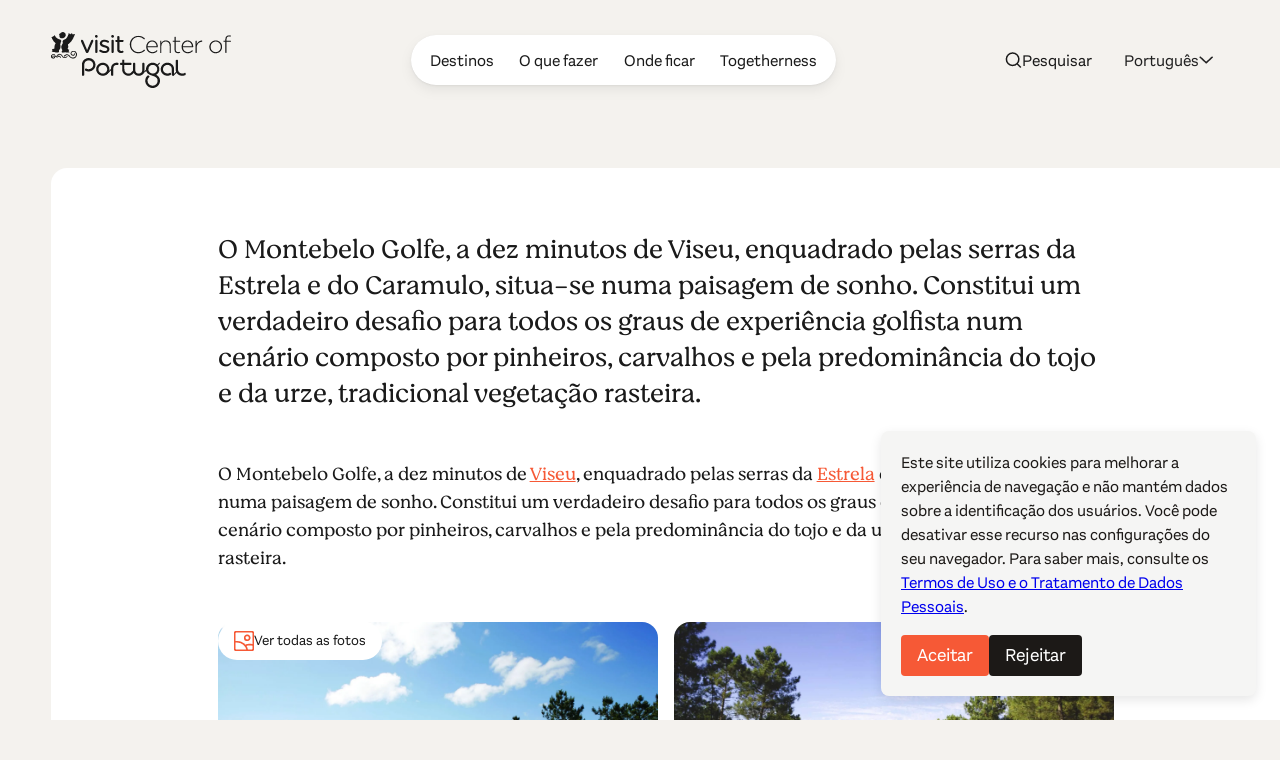

--- FILE ---
content_type: text/html; charset=UTF-8
request_url: https://www.centerofportugal.com/pt/entity/montebelo-golfe
body_size: 32121
content:
    
        
<!DOCTYPE html>
<html data-wf-page="64ac29f520bbe6b76bafd356" data-wf-site="627a6d656edcb6dc72371765" lang="pt-BR">
	<head>
		<meta
		charset="utf-8">
				<meta
		content="width=device-width, initial-scale=1" name="viewport">
		 <script type="text/javascript">
					!function (o, c) {
		var n = c.documentElement,
		t = " w-mod-";
		n.className += t + "js",
		("ontouchstart" in o || o.DocumentTouch && c instanceof DocumentTouch) && (n.className += t + "touch")
		}(window, document);
				</script>
		<link href="/favicon.png" rel="shortcut icon" type="image/x-icon">
		<link
		href="/webclip.png" rel="apple-touch-icon">
		 <script src="https://cdn.jsdelivr.net/npm/@splidejs/splide@4.1.4/dist/js/splide.min.js" defer></script>
		<link rel="stylesheet" href="https://cdn.jsdelivr.net/npm/@splidejs/splide@4.1.4/dist/css/splide-core.min.css">
		
				<script type="module">!function(){const e=document.createElement("link").relList;if(!(e&&e.supports&&e.supports("modulepreload"))){for(const e of document.querySelectorAll('link[rel="modulepreload"]'))r(e);new MutationObserver((e=>{for(const o of e)if("childList"===o.type)for(const e of o.addedNodes)if("LINK"===e.tagName&&"modulepreload"===e.rel)r(e);else if(e.querySelectorAll)for(const o of e.querySelectorAll("link[rel=modulepreload]"))r(o)})).observe(document,{childList:!0,subtree:!0})}function r(e){if(e.ep)return;e.ep=!0;const r=function(e){const r={};return e.integrity&&(r.integrity=e.integrity),e.referrerpolicy&&(r.referrerPolicy=e.referrerpolicy),"use-credentials"===e.crossorigin?r.credentials="include":"anonymous"===e.crossorigin?r.credentials="omit":r.credentials="same-origin",r}(e);fetch(e.href,r)}}();</script>
<script type="module" src="/dist/assets/app-BEviW8Cr.js" crossorigin onload="e=new CustomEvent(&#039;vite-script-loaded&#039;, {detail:{path: &#039;src/js/app.js&#039;}});document.dispatchEvent(e);"></script>
<link href="/dist/assets/app-DTWl_TH4.css" rel="stylesheet" media="print" onload="this.media=&#039;all&#039;">
		<link href="https://unpkg.com/maplibre-gl@4.1.1/dist/maplibre-gl.css" rel="stylesheet">
<script src="https://unpkg.com/maplibre-gl@4.1.1/dist/maplibre-gl.js"></script>
<script src="https://unpkg.com/@maplibre/maplibre-gl-language@1.0.0/dist/maplibre-gl-language.umd.min.js"></script>
	<title>Montebelo Golfe • Centro de Portugal</title><meta name="generator" content="SEOmatic">
<meta name="keywords" content="viagem para portugal, coimbra, aveiro, viseu, vilarejos históricos, patrimônio mundial da unesco, ruínas romanas, história de portugal, surf em portugal, golfe em portugal, serra da estrela">
<meta name="description" content="O Montebelo Golfe, a dez minutos de Viseu , enquadrado pelas serras da Estrela e do Caramulo , situa-se numa paisagem de sonho. Constitui um verdadeiro…">
<meta name="referrer" content="no-referrer-when-downgrade">
<meta name="robots" content="all">
<meta content="115972615129321" property="fb:profile_id">
<meta content="pt_BR" property="og:locale">
<meta content="de" property="og:locale:alternate">
<meta content="fr" property="og:locale:alternate">
<meta content="es" property="og:locale:alternate">
<meta content="en" property="og:locale:alternate">
<meta content="Centro de Portugal" property="og:site_name">
<meta content="website" property="og:type">
<meta content="https://www.centerofportugal.com/pt/entity/montebelo-golfe" property="og:url">
<meta content="Montebelo Golfe • Centro de Portugal" property="og:title">
<meta content="O Montebelo Golfe, a dez minutos de Viseu , enquadrado pelas serras da Estrela e do Caramulo , situa-se numa paisagem de sonho. Constitui um verdadeiro…" property="og:description">
<meta content="https://center-portugal.transforms.svdcdn.com/production/images/Buraco24_25_26_MG_0055.jpg?w=1200&amp;h=630&amp;q=82&amp;auto=format&amp;fit=crop&amp;dm=1763053769&amp;s=548345611b7a738a133382e8b36846de" property="og:image">
<meta content="1200" property="og:image:width">
<meta content="630" property="og:image:height">
<meta content="Centro de Portugal" property="og:image:alt">
<meta content="https://www.pinterest.com/centroportugal/" property="og:see_also">
<meta content="https://www.instagram.com/centerofportugal/" property="og:see_also">
<meta content="https://www.youtube.com/channel/UC3fqdLRcOAezvzCNQASNxMg" property="og:see_also">
<meta content="https://www.facebook.com/Centro.de.Portugal.Fans/" property="og:see_also">
<meta content="https://www.instagram.com/centerofportugal/" property="og:see_also">
<meta name="twitter:card" content="summary_large_image">
<meta name="twitter:site" content="@aboutcentro">
<meta name="twitter:creator" content="@aboutcentro">
<meta name="twitter:title" content="Montebelo Golfe • Centro de Portugal">
<meta name="twitter:description" content="O Montebelo Golfe, a dez minutos de Viseu , enquadrado pelas serras da Estrela e do Caramulo , situa-se numa paisagem de sonho. Constitui um verdadeiro…">
<meta name="twitter:image" content="https://center-portugal.transforms.svdcdn.com/production/images/Buraco24_25_26_MG_0055.jpg?w=800&amp;h=418&amp;q=82&amp;auto=format&amp;fit=crop&amp;dm=1763053769&amp;s=2b9623d1b0140b678443d788cca21eb4">
<meta name="twitter:image:width" content="800">
<meta name="twitter:image:height" content="418">
<meta name="twitter:image:alt" content="Centro de Portugal">
<link href="https://www.centerofportugal.com/pt/entity/montebelo-golfe" rel="canonical">
<link href="https://www.centerofportugal.com/pt" rel="home">
<link href="https://www.centerofportugal.com/de/entity/montebelo-golfe" rel="alternate" hreflang="de">
<link href="https://www.centerofportugal.com/fr/entity/montebelo-golfe" rel="alternate" hreflang="fr">
<link href="https://www.centerofportugal.com/es/entity/montebelo-golfe" rel="alternate" hreflang="es">
<link href="https://www.centerofportugal.com/pt/entity/montebelo-golfe" rel="alternate" hreflang="pt-br">
<link href="https://www.centerofportugal.com/entity/montebelo-golfe" rel="alternate" hreflang="x-default">
<link href="https://www.centerofportugal.com/entity/montebelo-golfe" rel="alternate" hreflang="en"></head>
	<body>
		<div class="page-wrapper">
			
    
    
    
    
    


								



<header data-animation="over-right" class="navbar w-nav" data-easing2="ease-out-sine" data-easing="ease-in-sine" data-collapse="medium" role="banner" data-no-scroll="1" data-duration="400" data-doc-height="1">
	<a href="https://www.centerofportugal.com/pt/" class="navbar-home w-nav-brand">
		<svg width="100%" viewBox="0 0 192 60" fill="none" xmlns="http://www.w3.org/2000/svg"><path d="M43.9427 8.34912C43.3938 8.34912 42.9766 8.67438 42.779 9.21647L38.5193 19.2561L34.3475 9.28152C34.1279 8.67438 33.7107 8.34912 33.1179 8.34912C32.4372 8.34912 31.8663 8.9129 31.8663 9.56341C31.8663 9.73688 31.9102 9.88867 31.9761 10.0405C31.9761 10.0838 31.998 10.1272 32.02 10.1706C32.02 10.1706 32.02 10.1706 32.02 10.1922L37.1141 21.5762C37.4873 22.4002 38.0582 22.552 38.4754 22.552H38.5852C39.178 22.552 39.6172 22.2268 39.9246 21.5546L45.0626 10.1272C45.1065 10.0188 45.1943 9.80194 45.1943 9.54173C45.1943 8.86953 44.6454 8.32744 43.9647 8.32744" fill="currentColor"/><path d="M48.3342 3.18841C47.5217 3.18841 46.9289 3.7305 46.9289 4.46775V4.81469C46.9289 5.55194 47.5217 6.09404 48.3342 6.09404C49.1466 6.09404 49.7614 5.55194 49.7614 4.81469V4.46775C49.7614 3.7305 49.1685 3.18841 48.3342 3.18841Z" fill="currentColor"/><path d="M48.3342 8.34913C47.6535 8.34913 47.1046 8.91291 47.1046 9.58511V21.251C47.1046 21.9449 47.6535 22.487 48.3561 22.487C49.0588 22.487 49.5857 21.9449 49.5857 21.251V9.58511C49.5857 8.89123 49.0368 8.34913 48.3342 8.34913Z" fill="currentColor"/><path d="M57.7757 14.2471H57.7318C56.0411 13.7267 54.4382 13.2497 54.4382 12.1438V12.1004C54.4382 11.0596 55.4044 10.3874 56.8535 10.3874C57.9294 10.3874 59.1151 10.7344 60.3008 11.4066C60.3886 11.4499 60.5863 11.5367 60.8497 11.5367C61.4645 11.5367 61.9696 11.0596 61.9696 10.4525C61.9696 10.0405 61.75 9.65017 61.3548 9.43334C59.9715 8.69609 58.3466 8.26241 56.9194 8.26241C54.065 8.26241 52.0669 9.93206 52.0669 12.339V12.3823C52.0669 15.0711 54.7676 15.8301 56.7218 16.3938C58.5442 16.8926 59.9495 17.3696 59.9495 18.5405V18.5839C59.9495 19.7331 58.9175 20.4921 57.3585 20.4921C55.9533 20.4921 54.548 20.015 53.1867 19.1043C53.011 18.9742 52.7915 18.9092 52.5499 18.9092C51.9351 18.9092 51.4301 19.3862 51.4301 19.9934C51.4301 20.427 51.6716 20.7523 51.8912 20.9041C53.4282 21.9883 55.4263 22.6388 57.2488 22.6388C60.2789 22.6388 62.3209 20.9258 62.3209 18.3887V18.3454C62.3209 15.6349 59.5982 14.8326 57.7977 14.2905" fill="currentColor"/><path d="M65.7023 8.34913C65.0216 8.34913 64.4727 8.91291 64.4727 9.58511V21.251C64.4727 21.9449 65.0217 22.487 65.7243 22.487C66.4269 22.487 66.9539 21.9449 66.9539 21.251V9.58511C66.9539 8.89123 66.4049 8.34913 65.7023 8.34913Z" fill="currentColor"/><path d="M65.7023 3.18841C64.8899 3.18841 64.2971 3.7305 64.2971 4.46775V4.81469C64.2971 5.55194 64.9119 6.09404 65.7023 6.09404C66.4928 6.09404 67.1295 5.55194 67.1295 4.81469V4.46775C67.1295 3.7305 66.5367 3.18841 65.7023 3.18841Z" fill="currentColor"/><path d="M76.3735 20.1234C76.3735 20.1234 76.2198 20.1234 76.0881 20.1668C75.8904 20.2102 75.583 20.2969 75.1219 20.2969C73.7167 20.2969 73.058 19.6681 73.058 18.2803V10.6693H76.3515C76.9883 10.6693 77.4933 10.1706 77.4933 9.56342C77.4933 8.95628 76.9663 8.45755 76.3515 8.45755H73.058V5.50855C73.058 4.83635 72.4871 4.27257 71.8064 4.27257C71.1257 4.27257 70.5768 4.81467 70.5768 5.50855V8.45755H69.6985C69.0837 8.45755 68.5787 8.95628 68.5787 9.56342C68.5787 10.1706 69.1057 10.6693 69.6985 10.6693H70.5768V18.5405C70.5768 21.1209 72.026 22.552 74.6389 22.552C75.4293 22.552 76.0881 22.4219 76.7248 22.1834C77.164 22.0099 77.4494 21.6413 77.4494 21.2076C77.4494 20.6222 76.9663 20.1234 76.3515 20.1234" fill="currentColor"/><path d="M26.1135 20.839C26.6185 21.0559 26.5746 21.5763 27.0137 21.8365C27.4968 22.6605 28.0457 23.5929 27.6066 24.612C27.914 26.0214 26.6185 26.5635 26.0476 27.6477C25.6963 27.7778 25.4767 28.2766 24.9937 28.0597C24.7302 28.2766 24.313 28.3199 24.0056 28.2549C23.8739 28.4934 23.5884 28.2549 23.4128 28.4067C21.2829 28.5801 19.9874 26.7804 18.5822 25.4794C18.3846 25.2408 18.0772 25.2191 17.8356 24.9373C17.4843 24.9373 17.2428 24.5036 16.8695 24.7204C16.5841 24.8722 16.3206 25.0674 15.9912 25.089C15.9254 25.3276 15.596 25.1324 15.6399 25.4143C14.9812 25.5444 15.2666 26.5419 14.4542 26.3033C14.1468 26.4118 14.059 26.0431 13.8175 25.9998C13.8614 25.6962 13.7516 25.5227 13.9053 25.2625C14.3884 25.024 14.8495 24.6554 15.2666 24.3952C15.3325 24.1566 15.7058 24.1566 15.9254 24.0265C15.9912 23.9398 16.101 23.9398 16.1669 23.8531C16.8476 23.9398 17.638 23.7663 18.1869 24.0916C18.8676 24.3301 19.5263 25.0023 20.0533 25.4143C20.5364 26.0865 21.1951 26.9322 21.9636 27.084C22.1392 27.561 22.8419 27.3442 23.281 27.4743C23.3688 27.4743 23.5006 27.3225 23.5665 27.4309C23.8299 27.3442 24.2252 27.4309 24.3789 27.1707C24.7302 27.1924 24.9498 26.9105 25.2572 26.8671C25.345 26.8021 25.345 26.6286 25.4987 26.6936C25.828 26.3467 26.4209 25.9998 26.4209 25.4577C26.7063 25.2191 26.3989 24.9156 26.5087 24.5903C26.7942 23.6145 26.355 22.7689 25.9159 21.9883C25.5206 21.7931 25.1254 21.4245 24.6643 21.251C23.7641 21.186 22.6882 21.1426 22.271 21.7931C22.2271 22.2918 21.5244 22.1834 21.766 22.8122C21.6342 23.5278 22.2929 23.7446 22.6443 24.2217C23.1932 24.0482 23.4128 24.612 23.9836 24.4385C24.291 24.2867 24.4667 23.9615 24.6424 23.723C24.5545 23.5061 24.4228 23.311 24.4887 23.0291C24.7741 23.0291 24.6204 22.6605 24.9058 22.6388C25.1913 22.6171 25.0595 22.9423 25.2352 23.0508C25.4987 23.3327 25.4767 23.9181 25.3669 24.3084C25.1913 24.3735 25.2572 24.5686 25.2352 24.6987C24.8839 25.1541 24.4008 25.501 23.8739 25.5661C22.798 25.4577 21.9416 25.089 21.3049 24.1566C21.0194 23.788 20.6681 23.2459 20.8877 22.7038C20.9316 22.7038 20.9755 22.7038 20.9975 22.6605C20.7559 22.4219 21.217 22.2918 21.0633 22.0967C21.3488 21.3811 21.8977 20.6655 22.6882 20.427C23.1932 20.6222 23.5884 20.1451 24.1373 20.2536C24.7961 20.427 25.4767 20.5788 26.0915 20.774" fill="currentColor"/><path d="M13.1588 26.4985C13.7956 27.0623 14.7836 27.1056 15.596 26.9105C16.2987 26.7153 16.6719 26.0865 17.2868 25.6962C17.4844 25.6962 17.5942 25.913 17.8137 25.9347C17.1989 26.6503 16.7598 27.4309 15.8376 27.7128C15.2008 27.8212 14.4543 28.0164 13.7956 27.7778C13.2466 27.7561 12.9831 27.4309 12.522 27.2141V27.1056C12.1268 26.7153 11.8414 26.3901 11.5998 26.0214C11.3583 25.848 11.3803 25.6745 11.1387 25.5661C11.0509 25.1758 10.6118 24.8939 10.3263 24.6554C9.97501 24.3084 9.36021 24.3735 8.81128 24.3735C7.82321 24.3518 7.44994 25.5661 6.61556 25.8046C6.50578 26.0214 6.19838 25.9998 6.19838 26.26C7.12058 26.6503 7.47189 25.5661 8.17452 25.3926C9.03085 25.2625 9.73348 25.7395 10.1507 26.4334C10.3483 26.7587 10.8533 27.0406 10.7435 27.5393C10.6118 27.6477 10.4581 27.6694 10.2824 27.6477C9.75544 27.2791 9.20651 26.8021 8.76737 26.325C8.3941 26.3033 8.15257 26.5635 7.77929 26.5635C7.34015 26.8021 7.16449 27.2791 6.61556 27.2574C6.11055 27.2574 5.69336 27.0406 5.21031 26.9755C5.10052 26.7587 4.83703 26.9105 4.63942 26.8671C4.2881 26.3901 4.09049 25.7179 3.827 25.1541C3.65135 25.0023 3.71722 24.7638 3.47569 24.6337C3.2122 24.4819 2.88284 24.7855 2.83893 24.3518C1.89477 24.3084 1.34584 25.0023 0.97257 25.7179C0.97257 26.1949 1.01648 26.737 1.49954 26.9105C1.74107 27.2141 2.29 27.0623 2.37783 27.4959C2.64131 27.3875 2.99263 27.4959 3.19024 27.1924C3.25612 26.7804 3.12437 26.4334 2.83893 26.1732C2.37783 25.8913 2.11434 26.4551 1.6752 26.4118C1.60933 26.5419 1.47758 26.5419 1.38976 26.4768C1.12627 26.4117 1.43367 26.2166 1.32388 26.0214C1.69716 25.3492 2.55349 25.4143 3.23416 25.501C3.89287 25.6962 3.84896 26.4985 4.2881 26.8888C4.4418 27.5827 3.78309 27.9079 3.43177 28.3199C2.77306 28.9054 2.07043 28.1898 1.34584 28.2549C0.97257 28.1898 0.643212 27.9513 0.357769 27.626C-0.0594176 26.9105 -0.103332 25.8263 0.182111 25.0457C0.335811 25.0457 0.357769 24.8722 0.357769 24.7638C1.10431 24.0265 2.18021 23.3977 3.38786 23.6796C4.57355 24.0482 4.5955 25.3926 5.29813 26.1949C5.36401 26.26 5.42988 26.3467 5.53966 26.3033C5.64945 26.26 5.40792 25.9998 5.64945 26.0648C5.84706 25.6528 6.00076 25.1975 6.39599 24.9156C6.39599 24.677 6.65948 24.5686 6.81318 24.3952C7.07666 24.3952 7.18645 23.8964 7.55972 24.0048C7.82321 23.4844 8.50388 23.7446 8.89911 23.4411C11.0948 23.1375 11.9512 25.3276 13.2027 26.5852" fill="currentColor"/><path d="M15.3984 1.80066C15.4862 2.47286 15.9254 3.05832 15.6838 3.79557C15.5082 3.90399 15.5301 4.12083 15.4423 4.20756C15.2886 4.51114 15.3106 4.87976 14.9812 5.11828C14.8275 5.53027 14.3225 5.74711 14.1029 6.05069C13.2466 6.74457 12.0609 6.96141 10.9191 6.67952C10.4141 6.67952 10.2824 6.5711 9.95301 6.31089C9.77736 6.09405 9.448 5.7688 9.33821 5.66038C9.16256 5.50859 9.20647 5.16165 9.11864 4.83639C8.96494 4.44608 9.11864 4.14251 9.11864 3.79557C8.85516 3.44863 8.6795 3.08 8.59167 2.64633C8.78928 1.99581 9.448 1.75729 9.95301 1.32361C10.9191 0.499629 12.2805 -0.454459 13.6857 0.239423C14.4103 0.586364 14.8714 1.15014 15.3764 1.77897" fill="currentColor"/><path d="M19.3507 1.23688C19.702 1.60551 20.0314 2.0175 20.3388 2.42949C20.6681 2.49455 20.7999 2.1476 21.0853 2.08255C21.3268 1.84403 21.6342 1.47541 22.0075 1.45372C22.3808 1.51877 22.5125 1.80066 22.8199 2.0175C22.8199 2.27771 23.0614 2.49455 23.2151 2.64633C23.8519 2.51623 24.4887 2.16929 25.1474 2.12592C25.5426 2.64633 25.1474 3.34021 25.0156 3.86063C24.84 4.48946 24.4667 4.92313 24.2032 5.53028C24.2032 5.85554 23.9397 6.07237 23.786 6.33258C23.6982 6.76626 23.5225 7.1132 23.2591 7.3734C23.303 7.69866 22.9297 7.69866 22.9736 8.00223C22.249 8.67443 22.1612 9.58515 21.4147 10.2574C21.1073 10.7561 20.6462 11.103 20.2509 11.515C19.9216 12.0571 19.3287 12.0571 18.9115 12.6643C18.6481 12.6859 18.5163 13.0329 18.2748 13.1196C17.8356 13.6834 18.3626 14.2689 18.2748 14.8977C18.692 15.5265 18.2528 16.2421 18.2089 16.9143C18.0772 17.2179 17.8796 17.348 17.7478 17.6515C17.7698 18.4105 18.7798 18.9309 19.175 19.0176C19.3287 19.0176 19.3726 19.061 19.4385 19.1694C19.4385 19.2995 18.9555 19.4513 18.7359 19.8199C18.8237 20.1669 19.4166 20.2753 19.5044 20.4921C19.3068 20.7523 18.7359 20.8174 18.6481 21.0559C18.8457 21.3161 19.5044 21.3378 19.7459 21.5546C19.7898 21.8582 19.3726 21.7715 19.2189 21.9449C18.0113 22.1835 16.7158 22.1834 15.618 21.7715C14.7177 21.663 13.8833 21.9666 13.0051 22.0533C12.6318 21.9883 12.6098 22.2485 12.2585 22.0533C12.1926 22.0533 12.1268 22.01 12.017 22.0533C11.8413 22.2702 11.3583 21.598 11.3802 21.251C11.5559 20.9908 11.2265 20.4921 11.6657 20.3837C11.9292 19.9934 12.1707 19.473 11.9072 19.0176C11.1607 18.3671 11.4022 17.3263 10.985 16.5457C11.0509 15.8951 10.8972 15.1796 11.2704 14.5291C11.2265 14.4206 11.3583 14.3339 11.3802 14.2905C11.7755 13.2714 12.7635 12.4474 12.544 11.2548C12.3903 10.9729 12.544 10.8862 12.4561 10.691C12.3903 10.3441 12.2146 10.214 12.4122 9.82368C12.6977 8.52265 14.2347 8.32749 15.2008 7.59024C16.2986 7.35172 16.8476 6.11574 17.3965 5.29176C17.3965 5.20502 17.3965 5.00987 17.5063 4.90145C18.0991 4.4244 17.9893 3.44863 18.4944 2.84149C18.4504 2.62465 18.5822 2.49455 18.67 2.32107C18.692 1.90908 18.8457 1.41035 18.9994 1.06341C19.1311 1.04173 19.2189 1.10678 19.2848 1.23688" fill="currentColor"/><path d="M3.6074 3.14502C4.48569 4.07742 4.92483 5.59529 6.00074 6.28917C6.37401 6.87464 7.03272 7.22158 7.69144 7.30831C8.04275 7.76367 8.76734 7.56852 9.20648 8.00219C9.73345 7.85041 9.77737 8.45755 10.2604 8.41419C10.48 8.71776 10.7654 8.9346 10.8972 9.32491C11.0728 10.4741 10.1287 11.168 10.1506 12.2522C9.5578 13.4448 10.2824 14.6591 10.1946 15.9168C10.2165 16.242 10.1726 16.5239 10.0189 16.7841C10.0189 17.8466 9.29431 18.5622 8.6356 19.2995C8.39407 20.0367 8.92104 21.0775 8.24037 21.663C7.93297 21.663 7.69144 21.9015 7.36208 21.9015C6.81315 22.0967 6.08856 22.0099 5.49572 21.9666C5.29811 21.7064 4.83701 22.0316 4.6833 21.6847C4.39786 21.4895 3.9148 21.5763 3.62936 21.5763C2.90477 21.5112 2.24606 21.5979 1.4556 21.5112C1.19211 21.5546 0.994499 21.5329 0.928627 21.5112C0.687098 21.3594 0.994499 21.0775 1.17016 20.9474C1.47756 20.7956 1.4556 20.7956 1.56539 20.6872C1.63126 20.362 0.928627 20.427 1.01646 20.1018C1.23603 19.95 1.80691 19.7765 1.74104 19.4512C1.6093 19.0393 1.01646 18.9742 0.928627 18.6489C1.47756 18.1936 2.31193 18.0418 3.08043 18.0201C3.16826 17.7816 3.49762 17.9117 3.49762 17.6732C3.58545 17.4347 3.87089 17.1961 3.67327 16.9359C3.58545 16.8058 3.71719 16.6757 3.56349 16.5239C3.62936 16.2854 3.65132 16.0686 3.62936 15.8301C3.84893 15.5698 3.54153 15.3096 3.80502 15.0928C3.73915 14.5724 4.11242 14.0953 4.15633 13.705C4.11242 13.4665 4.26612 13.5532 4.39786 13.228C4.5296 12.8811 4.6833 12.8377 4.74918 12.6425C4.79309 12.4257 4.70526 11.4282 4.11242 11.1247C3.47566 10.8861 3.21217 10.2139 2.72912 9.867C2.24606 9.17312 2.02649 8.17566 1.34581 7.63357C1.27994 7.02642 0.994499 6.98305 0.90667 6.33254C0.709055 6.05065 0.555355 5.53024 0.511441 5.33508C0.884713 5.00983 1.6093 5.72539 1.85083 5.33508C1.85083 5.09656 1.74104 4.44605 1.98257 4.35931C2.39976 4.35931 2.90477 4.59783 3.21217 4.46773C3.54153 4.20753 3.16826 3.18839 3.67327 3.18839" fill="currentColor"/><path fill-rule="evenodd" clip-rule="evenodd" d="M69.2813 35.3455H71.1477C71.5868 35.3455 71.9601 34.9769 71.9601 34.5432V33.7843C71.9601 33.3506 71.5868 32.982 71.1477 32.982H69.2813" fill="currentColor"/><path fill-rule="evenodd" clip-rule="evenodd" d="M60.3008 44.8213L65.6803 39.5088C65.834 39.357 65.834 39.0968 65.6803 38.9667L65.4388 38.7282C65.2851 38.5764 65.0216 38.5764 64.8899 38.7282L57.4903 46.0356C57.3366 46.1874 57.3366 46.4476 57.4903 46.5777" fill="currentColor"/><path fill-rule="evenodd" clip-rule="evenodd" d="M98.2867 44.8213L103.666 39.5088C103.82 39.357 103.82 39.0968 103.666 38.9667L103.425 38.7282C103.271 38.5764 103.008 38.5764 102.876 38.7282L95.4762 46.0356C95.3225 46.1874 95.3225 46.4476 95.4762 46.5777" fill="currentColor"/><path fill-rule="evenodd" clip-rule="evenodd" d="M131.157 46.4693L135.197 42.4795C135.35 42.3277 135.35 42.0891 135.197 41.9374L134.955 41.6988C134.802 41.547 134.56 41.547 134.406 41.6988L130.015 46.0356C129.861 46.1874 129.861 46.4476 130.015 46.5777L130.256 46.8162" fill="currentColor"/><path fill-rule="evenodd" clip-rule="evenodd" d="M61.3987 36.408C60.7619 35.3238 59.8836 34.4565 58.7858 33.8277C57.6879 33.1988 56.5022 32.8952 55.2507 32.8952C53.9991 32.8952 52.8134 33.2205 51.7156 33.8277C50.6177 34.4565 49.7394 35.3238 49.1027 36.408C48.4659 37.4922 48.1585 38.6631 48.1585 39.8991C48.1585 41.1351 48.4879 42.306 49.1027 43.3902C49.7394 44.4744 50.6177 45.3418 51.7156 45.9706C52.8134 46.5994 53.9991 46.903 55.2507 46.903C56.5022 46.903 57.6879 46.5777 58.7858 45.9706C59.8836 45.3418 60.7619 44.4744 61.3987 43.3902C62.0354 42.306 62.3428 41.1351 62.3428 39.8991C62.3428 38.6631 62.0135 37.4922 61.3987 36.408ZM59.3127 42.1976C58.8956 42.9132 58.3027 43.4986 57.5781 43.9106C56.8535 44.3226 56.0631 44.5395 55.2507 44.5395C54.4382 44.5395 53.6478 44.3226 52.9232 43.9106C52.1986 43.477 51.6058 42.9132 51.1886 42.1976C50.7714 41.482 50.5518 40.7014 50.5518 39.8991C50.5518 39.0968 50.7714 38.3162 51.1886 37.6006C51.6058 36.8851 52.1986 36.2996 52.9232 35.8876C53.6478 35.4756 54.4163 35.2588 55.2507 35.2588C56.085 35.2588 56.8535 35.4756 57.5781 35.8876C58.3027 36.2996 58.8956 36.8851 59.3127 37.6006C59.7299 38.3162 59.9495 39.0751 59.9495 39.8991C59.9495 40.7231 59.7299 41.482 59.3127 42.1976Z" fill="currentColor"/><path fill-rule="evenodd" clip-rule="evenodd" d="M67.393 36.3213C66.7782 36.9718 66.4708 37.7524 66.4708 38.7282V46.1007C66.4708 46.5344 66.0756 46.903 65.6364 46.903H64.8899C64.4508 46.903 64.0775 46.5344 64.0775 46.1007V38.7065C64.0775 37.1453 64.6045 35.8009 65.6804 34.695C66.7782 33.5674 68.1176 33.0037 69.6766 33.0037C70.1157 33.0037 70.5109 33.3723 70.5109 33.806V34.5432C70.5109 34.9769 70.1157 35.3455 69.6766 35.3455C68.7544 35.3455 68.0078 35.6708 67.393 36.3213Z" fill="currentColor"/><path d="M46.4019 31.2689C45.6774 30.1631 44.7332 29.2957 43.6134 28.7319C42.5155 28.1682 41.3518 27.8863 40.1881 27.8863C38.3437 27.8863 36.653 28.5368 35.1818 29.8378C33.6887 31.1388 32.9422 32.9603 32.9422 35.2805V46.1007C32.9422 46.5777 33.3374 46.9463 33.7985 46.9463H34.567C35.0501 46.9463 35.4234 46.556 35.4234 46.1007V35.6491C35.4234 33.7843 35.9064 32.4832 36.8725 31.6593C37.8826 30.7919 38.9804 30.3799 40.1661 30.3799C41.4616 30.3799 42.5594 30.8353 43.5475 31.7677C44.5136 32.6567 44.9967 33.7626 44.9967 35.1287C44.9967 36.5598 44.5136 37.6874 43.5256 38.5547C42.5155 39.4221 41.4177 39.8557 40.1661 39.8557C39.2439 39.8557 38.4315 39.6389 37.663 39.1619C37.3995 38.9884 37.0701 38.9884 36.7847 39.1402C36.4993 39.292 36.3456 39.5738 36.3456 39.8774V40.7665C36.3456 41.0917 36.4993 41.3736 36.7847 41.5254C37.8167 42.0675 38.9585 42.3277 40.1881 42.3277C41.3079 42.3277 42.4716 42.0458 43.5695 41.482C44.7112 40.9182 45.6334 40.0726 46.358 38.9667C47.0826 37.8391 47.4559 36.5598 47.4559 35.1287C47.4559 33.6975 47.0826 32.4182 46.358 31.334" fill="currentColor"/><path fill-rule="evenodd" clip-rule="evenodd" d="M97.9574 45.19C96.8376 46.3392 95.1908 46.903 93.5879 46.903C91.985 46.903 90.3382 46.2958 89.2184 45.1466C88.0986 43.9973 87.5277 42.6096 87.5277 41.0267V33.7843C87.5277 33.3506 87.901 32.982 88.3401 32.982H89.0867C89.5258 32.982 89.8991 33.3506 89.8991 33.7843V41.0267C89.8991 42.0241 90.2284 42.8264 90.8872 43.5203C91.5678 44.2142 92.5998 44.5394 93.5659 44.5394C94.5321 44.5394 95.608 44.1925 96.2447 43.5203C96.9254 42.8264 97.2767 42.0024 97.2767 41.0267V33.7843C97.2767 33.3506 97.6719 32.982 98.0891 32.982H98.8357C99.2748 32.982 99.6481 33.3506 99.6481 33.7843V41.0267C99.6481 42.6313 99.0552 44.019 97.9135 45.1683" fill="currentColor"/><path d="M129.093 34.76C127.643 33.5024 125.997 32.8519 124.196 32.8519C123.032 32.8519 121.913 33.1337 120.837 33.6758C119.717 34.2396 118.795 35.0636 118.114 36.1478C117.389 37.232 117.038 38.4897 117.038 39.8774C117.038 41.2652 117.389 42.5228 118.114 43.6287C118.817 44.6912 119.739 45.5152 120.837 46.079C121.935 46.6211 123.054 46.903 124.152 46.903C125.36 46.903 126.458 46.6428 127.468 46.1224C127.753 45.9706 127.929 45.6887 127.929 45.3851V44.5178C127.929 44.2142 127.753 43.9323 127.49 43.7805C127.226 43.6287 126.897 43.6504 126.633 43.8022C125.887 44.2575 125.096 44.4744 124.196 44.4744C122.989 44.4744 121.913 44.0624 120.903 43.195C119.937 42.3494 119.475 41.2435 119.475 39.834C119.475 38.4897 119.937 37.4271 120.903 36.5381C121.847 35.6274 122.923 35.1937 124.196 35.1937C125.382 35.1937 126.436 35.6057 127.424 36.4514C128.39 37.2537 128.851 38.533 128.851 40.3545V45.9922C128.851 46.4476 129.224 46.8162 129.686 46.8162H130.432C130.893 46.8162 131.288 46.4476 131.288 45.9922V40.0292C131.288 37.7741 130.542 35.9743 129.093 34.7167" fill="currentColor"/><path d="M143.299 43.8672C143.035 43.7371 142.706 43.7371 142.465 43.8889C141.74 44.3443 140.971 44.5611 140.093 44.5611C138.908 44.5611 137.854 44.1491 136.887 43.3251C136.668 43.13 136.47 42.9132 136.295 42.6963C136.207 42.5662 136.119 42.4361 136.031 42.2843C135.724 41.6555 135.526 40.9182 135.46 40.0942C135.46 40.0942 135.46 40.0726 135.46 40.0509C135.46 39.8991 135.46 39.769 135.46 39.6172V30.5967C135.46 30.1631 135.065 29.7944 134.648 29.7944H133.923C133.484 29.7944 133.089 30.1847 133.089 30.5967V39.9425C133.089 39.9425 133.089 39.9858 133.089 40.0075C133.089 40.0075 133.089 40.0292 133.089 40.0509C133.089 40.1159 133.089 40.181 133.089 40.246C133.089 40.2894 133.089 40.3328 133.089 40.3761C133.089 40.4846 133.089 40.593 133.089 40.7231C133.089 40.7448 133.089 40.7665 133.089 40.8098C133.089 40.9182 133.089 41.005 133.111 41.1134C133.33 42.7397 134.011 44.1058 135.197 45.1466C136.602 46.3392 138.183 46.9463 139.918 46.9463C139.94 46.9463 139.961 46.9463 139.983 46.9463C141.147 46.9463 142.245 46.6861 143.211 46.1874C143.475 46.0573 143.65 45.7754 143.65 45.4718V44.6262C143.65 44.3226 143.497 44.0624 143.233 43.9106" fill="currentColor"/><path fill-rule="evenodd" clip-rule="evenodd" d="M113.964 35.8876L114.996 34.8468L116.072 33.7843C116.226 33.6325 116.226 33.3723 116.072 33.2422L115.831 33.0036C115.677 32.8518 115.435 32.8518 115.282 33.0036L112.976 35.2804C112.822 35.4322 112.822 35.6707 112.976 35.8225L113.218 36.0611" fill="currentColor"/><path fill-rule="evenodd" clip-rule="evenodd" d="M87.2862 44.778L88.5158 43.5637L88.9769 43.0867C89.2624 42.8048 89.2624 42.2844 88.9769 42.0025L88.5378 41.5905C88.5378 41.417 88.5597 41.2652 88.5597 41.0917V40.2678L85.1783 43.7155C84.5416 44.3877 83.5096 44.5611 82.5435 44.5828C81.753 44.5611 81.0504 44.366 80.4356 43.9974C79.7549 43.5854 79.2279 43.0216 78.8327 42.2843C78.4594 41.5471 78.2618 40.6581 78.2618 39.6172V35.3455H85.0246C85.4638 35.3455 85.837 34.9769 85.837 34.5432V33.7843C85.837 33.3506 85.4638 32.982 85.0246 32.982H78.2618V30.4233C78.2618 29.9896 77.8666 29.621 77.4274 29.621H76.7029C76.2637 29.621 75.8904 30.0113 75.8904 30.445V32.982H74.3754C73.9362 32.982 73.563 33.3506 73.563 33.7843V34.5432C73.563 34.9769 73.9362 35.3455 74.3754 35.3455H75.8904V39.9208C75.8904 42.0458 76.5931 43.8239 78.0422 45.1032C79.3816 46.2308 80.8747 46.8596 82.5215 46.903C82.5215 46.903 82.5654 46.903 82.5874 46.903C82.6313 46.903 82.6972 46.903 82.7411 46.903C82.785 46.903 82.8509 46.903 82.8948 46.903C84.3439 46.8163 85.7931 46.2525 86.8251 45.2117L87.2423 44.778H87.2862Z" fill="currentColor"/><path fill-rule="evenodd" clip-rule="evenodd" d="M113.986 47.1415C113.305 46.491 112.493 45.9489 111.615 45.5152C111.834 45.6236 112.032 45.7321 112.252 45.8405C113.262 45.2333 114.052 44.4093 114.645 43.3902C115.282 42.306 115.589 41.1351 115.589 39.8991C115.589 38.6631 115.26 37.4922 114.645 36.408C114.491 36.1478 114.337 35.9093 114.162 35.6708C114.118 35.5407 114.074 35.4106 113.964 35.3021C112.559 33.806 110.429 32.8736 108.387 32.8736C107.136 32.8736 105.95 33.1988 104.852 33.806C103.754 34.4348 102.876 35.3021 102.239 36.3863C101.602 37.4705 101.295 38.6414 101.295 39.8774C101.295 43.4769 103.622 45.8188 108.233 46.8813C109.88 47.2282 111.242 47.9004 112.273 48.8328C113.262 49.7436 113.745 50.8494 113.745 52.2372C113.745 53.1913 113.503 54.037 113.02 54.8826C112.537 55.7283 111.878 56.3571 111.044 56.8342C110.188 57.3112 109.309 57.5497 108.365 57.5497C107.421 57.5497 106.521 57.3112 105.686 56.8342C104.83 56.3571 104.193 55.7066 103.71 54.8826C103.227 54.037 102.986 53.1913 102.986 52.2372C102.986 51.2831 103.205 50.4591 103.622 49.6785C103.886 49.2015 104.193 48.7895 104.72 48.3341C104.94 48.139 105.028 47.8788 105.006 47.5969C104.962 47.315 104.786 47.0765 104.545 46.9463L103.886 46.5994C103.578 46.4476 103.183 46.4693 102.942 46.7078C101.273 48.2257 100.548 49.8303 100.548 52.2372C100.548 54.3622 101.317 56.2053 102.854 57.7232C104.391 59.2411 106.257 60 108.409 60C110.561 60 112.427 59.2411 113.964 57.7232C115.501 56.2053 116.27 54.3622 116.27 52.2372C116.27 50.1122 115.523 48.4642 114.074 47.0981M108.563 44.5178C106.587 44.5178 104.896 43.3035 104.193 41.5904C103.952 41.07 103.842 40.5063 103.842 39.8774C103.842 39.1835 103.996 38.5547 104.281 37.9476C105.028 36.343 106.652 35.2154 108.563 35.2154C110.166 35.2154 111.593 36.0177 112.449 37.232C112.449 37.232 112.449 37.232 112.471 37.2537C112.537 37.3404 112.603 37.4488 112.669 37.5356C113.086 38.2511 113.305 39.0101 113.305 39.8341C113.305 40.658 113.086 41.417 112.669 42.1325C112.537 42.3494 112.383 42.5662 112.23 42.7614C112.23 42.7614 112.208 42.8047 112.186 42.8047C112.142 42.8481 112.12 42.8915 112.076 42.9132C112.032 42.9565 111.988 43.0216 111.944 43.0649C111.944 43.0649 111.944 43.0649 111.922 43.0866C111.439 43.5637 110.846 43.954 110.188 44.1925C110.144 44.1925 110.078 44.2142 110.034 44.2359C110.012 44.2359 109.99 44.2359 109.946 44.2576C109.88 44.2576 109.814 44.3009 109.748 44.3009C109.748 44.3009 109.726 44.3009 109.704 44.3009C109.639 44.3009 109.573 44.3226 109.507 44.3443C109.507 44.3443 109.485 44.3443 109.463 44.3443C109.397 44.3443 109.353 44.366 109.287 44.3877C109.221 44.3877 109.156 44.3877 109.112 44.3877C109.112 44.3877 109.068 44.3877 109.046 44.3877C108.958 44.3877 108.87 44.3877 108.782 44.3877C108.848 44.3877 108.892 44.4093 108.958 44.431C108.892 44.431 108.848 44.4093 108.782 44.3877C108.716 44.3877 108.651 44.3877 108.563 44.3877M109.924 44.6695C110.253 44.778 110.583 44.8864 110.89 44.9948C110.583 44.8647 110.253 44.7563 109.924 44.6695Z" fill="currentColor"/><path d="M84.0365 13.5099V13.4665C84.0365 8.37081 87.901 4.14246 93.1707 4.14246C96.2008 4.14246 98.1111 5.18329 99.8677 6.65779C99.9994 6.78789 100.131 6.96136 100.131 7.19988C100.131 7.56851 99.8018 7.87208 99.4285 7.87208C99.2528 7.87208 99.0552 7.78534 98.9674 7.69861C97.4524 6.33253 95.7177 5.35676 93.1488 5.35676C88.7573 5.35676 85.4637 8.89122 85.4637 13.4231V13.4665C85.4637 18.0201 88.8232 21.5763 93.1927 21.5763C95.6738 21.5763 97.4084 20.7089 99.1431 19.0826C99.2529 18.9742 99.4066 18.8875 99.6042 18.8875C99.9335 18.8875 100.263 19.191 100.263 19.538C100.263 19.7548 100.153 19.9066 100.065 19.9933C98.2209 21.6847 96.2008 22.7905 93.1488 22.7905C87.9229 22.7905 84.0804 18.6923 84.0804 13.5099" fill="currentColor"/><path d="M108.102 22.7689C104.61 22.7689 101.58 20.015 101.58 15.9168V15.8734C101.58 12.0571 104.281 9.02133 107.882 9.02133C111.483 9.02133 113.986 12.0571 113.986 15.83C113.986 16.1336 113.679 16.4155 113.371 16.4155H102.942C103.183 19.6898 105.555 21.5979 108.167 21.5979C110.078 21.5979 111.395 20.8173 112.471 19.7982C112.581 19.6898 112.713 19.6247 112.888 19.6247C113.218 19.6247 113.503 19.8849 113.503 20.2102C113.503 20.3403 113.459 20.4921 113.305 20.6439C112.01 21.9232 110.517 22.7905 108.124 22.7905M112.625 15.2879C112.449 12.6425 110.912 10.1923 107.86 10.1923C105.225 10.1923 103.183 12.3823 102.964 15.2879H112.647H112.625Z" fill="currentColor"/><path d="M116.423 9.86699C116.423 9.49837 116.687 9.21648 117.038 9.21648C117.389 9.21648 117.697 9.47669 117.697 9.86699V11.7752C118.575 10.2356 120.068 9.02133 122.506 9.02133C125.865 9.02133 127.819 11.2981 127.819 14.4206V21.9232C127.819 22.3135 127.556 22.5737 127.204 22.5737C126.853 22.5737 126.546 22.3135 126.546 21.9232V14.6591C126.546 11.9486 125.009 10.1706 122.33 10.1706C119.651 10.1706 117.719 12.1221 117.719 14.8543V21.9015C117.719 22.2918 117.455 22.552 117.104 22.552C116.753 22.552 116.445 22.2918 116.445 21.9015V9.84531L116.423 9.86699Z" fill="currentColor"/><path d="M131.793 19.1043V10.4959H130.366C130.059 10.4959 129.773 10.214 129.773 9.91041C129.773 9.60683 130.059 9.34663 130.366 9.34663H131.793V5.68206C131.793 5.31344 132.057 5.03155 132.408 5.03155C132.759 5.03155 133.067 5.31344 133.067 5.68206V9.34663H137.239C137.546 9.34663 137.832 9.62852 137.832 9.93209C137.832 10.2357 137.546 10.4959 137.239 10.4959H133.067V18.9742C133.067 20.8607 134.187 21.5329 135.724 21.5329C136.646 21.5329 137.063 21.2727 137.239 21.2727C137.524 21.2727 137.81 21.5329 137.81 21.8365C137.81 22.0967 137.656 22.2702 137.392 22.3786C136.865 22.5521 136.273 22.7039 135.504 22.7039C133.44 22.7039 131.771 21.598 131.771 19.1043" fill="currentColor"/><path d="M145.824 22.7689C142.333 22.7689 139.303 20.015 139.303 15.9168V15.8734C139.303 12.0571 142.003 9.02133 145.604 9.02133C149.205 9.02133 151.709 12.0571 151.709 15.83C151.709 16.1336 151.401 16.4155 151.094 16.4155H140.664C140.906 19.6898 143.277 21.5979 145.89 21.5979C147.8 21.5979 149.118 20.8173 150.194 19.7982C150.303 19.6898 150.435 19.6247 150.611 19.6247C150.94 19.6247 151.225 19.8849 151.225 20.2102C151.225 20.3403 151.182 20.4921 151.028 20.6439C149.732 21.9232 148.239 22.7905 145.846 22.7905M150.347 15.2879C150.172 12.6425 148.635 10.1923 145.583 10.1923C142.948 10.1923 140.906 12.3823 140.686 15.2879H150.369H150.347Z" fill="currentColor"/><path d="M154.146 9.86704C154.146 9.49841 154.409 9.21652 154.761 9.21652C155.112 9.21652 155.419 9.47673 155.419 9.86704V13.0546C156.561 10.4959 158.889 9.1081 160.777 9.1081C161.172 9.1081 161.458 9.41168 161.458 9.80199C161.458 10.1706 161.194 10.4742 160.777 10.4959C157.966 10.7561 155.419 12.8377 155.419 17.0661V21.9016C155.419 22.2702 155.156 22.5521 154.805 22.5521C154.453 22.5521 154.146 22.2919 154.146 21.9016V9.84535V9.86704Z" fill="currentColor"/><path d="M168.879 15.9602V15.9168C168.879 12.2305 171.777 9.04302 175.73 9.04302C179.682 9.04302 182.536 12.1872 182.536 15.8734V15.9168C182.536 19.603 179.638 22.7906 175.686 22.7906C171.734 22.7906 168.879 19.6464 168.879 15.9602ZM181.153 15.9602V15.9168C181.153 12.751 178.76 10.2356 175.686 10.2356C172.612 10.2356 170.262 12.7943 170.262 15.8734V15.9168C170.262 19.0826 172.656 21.5979 175.73 21.5979C178.804 21.5979 181.153 19.0393 181.153 15.9602Z" fill="currentColor"/><path d="M185.962 10.4958H184.535C184.205 10.4958 183.942 10.2356 183.942 9.91037C183.942 9.6068 184.227 9.34659 184.535 9.34659H185.962V8.06725C185.962 6.57106 186.379 5.37845 187.125 4.6412C187.806 3.969 188.75 3.60038 189.914 3.60038C190.573 3.60038 191.056 3.68711 191.495 3.77385C191.78 3.81722 192 4.07742 192 4.35931C192 4.72794 191.671 4.98814 191.275 4.90141C190.858 4.81467 190.419 4.74962 189.914 4.74962C188.092 4.74962 187.235 5.83381 187.235 8.06725V9.32491H191.385C191.715 9.32491 191.978 9.58511 191.978 9.91037C191.978 10.2139 191.693 10.4741 191.385 10.4741H187.235V21.9015C187.235 22.2701 186.972 22.552 186.62 22.552C186.269 22.552 185.962 22.2701 185.962 21.9015V10.4741V10.4958Z" fill="currentColor"/></svg>
	</a>
	<nav role="navigation" class="navbar-menu w-nav-menu">
		<ul role="list" class="main-menu">
			<li class="lang-mobile">
				<div data-delay="0" data-hover="false" class="lang-select w-dropdown">
					<div class="lang-select__button w-dropdown-toggle">
						<div>Português</div>
						<svg xmlns="http://www.w3.org/2000/svg" width="100%" viewbox="0 0 13 8" fill="none" class="icon-chevron">
							<path fill-rule="evenodd" clip-rule="evenodd" d="M7.10033 7.39778C6.88066 7.61746 6.52456 7.61746 6.30488 7.39778L0.570024 1.66291C0.350357 1.44323 0.350357 1.08713 0.570024 0.867456L0.835194 0.602256C1.05486 0.382581 1.41101 0.382581 1.63069 0.602256L6.70261 5.67421L11.7746 0.602256C11.9942 0.382581 12.3503 0.382581 12.57 0.602256L12.8352 0.867456C13.0549 1.08713 13.0549 1.44323 12.8352 1.66291L7.10033 7.39778Z" fill="currentColor"></path>
						</svg>
					</div>
					<nav class="lang-select__panel w-dropdown-list">
																																																<a href="https://www.centerofportugal.com/entity/montebelo-golfe" class="lang-select__link" tabindex="0">English</a>
																																													<a href="https://www.centerofportugal.com/pt/entity/montebelo-golfe" class="lang-select__link" tabindex="0">Português</a>
																																													<a href="https://www.centerofportugal.com/es/entity/montebelo-golfe" class="lang-select__link" tabindex="0">Español</a>
																																													<a href="https://www.centerofportugal.com/fr/entity/montebelo-golfe" class="lang-select__link" tabindex="0">Français</a>
																																													<a href="https://www.centerofportugal.com/de/entity/montebelo-golfe" class="lang-select__link" tabindex="0">Deutsch</a>
																																													</nav>
				</div>
			</li>
			<li class="hide-desktop">
								<a href="https://www.centerofportugal.com/pt/" class="main-menu__link w-inline-block">
					<div>Home</div>
					<svg xmlns="http://www.w3.org/2000/svg" width="100%" viewbox="0 0 16 16" fill="none" class="main-menu__link-arrow">
						<path d="M8 0L6.59 1.41L12.17 7H0V9H12.17L6.59 14.59L8 16L16 8L8 0Z" fill="currentColor"></path>
					</svg>
				</a>
			</li>
			<li>
								<a href="https://www.centerofportugal.com/pt/destinos" class="main-menu__link w-inline-block ">
					<div>Destinos</div>
					<svg width="100%" viewbox="0 0 16 16" fill="none" xmlns="http://www.w3.org/2000/svg" class="main-menu__link-arrow">
						<path d="M8 0L6.59 1.41L12.17 7H0V9H12.17L6.59 14.59L8 16L16 8L8 0Z" fill="currentColor"></path>
					</svg>
				</a>
			</li>
			<li>
								<a href="https://www.centerofportugal.com/pt/o-que-fazer" class="main-menu__link w-inline-block ">
					<div>O que fazer</div>
					<svg width="100%" viewbox="0 0 16 16" fill="none" xmlns="http://www.w3.org/2000/svg" class="main-menu__link-arrow">
						<path d="M8 0L6.59 1.41L12.17 7H0V9H12.17L6.59 14.59L8 16L16 8L8 0Z" fill="currentColor"></path>
					</svg>
				</a>
			</li>
			<li>
								<a href="https://www.centerofportugal.com/pt/onde-ficar" class="main-menu__link w-inline-block ">
					<div>Onde ficar</div>
					<svg width="100%" viewbox="0 0 16 16" fill="none" xmlns="http://www.w3.org/2000/svg" class="main-menu__link-arrow">
						<path d="M8 0L6.59 1.41L12.17 7H0V9H12.17L6.59 14.59L8 16L16 8L8 0Z" fill="currentColor"></path>
					</svg>
				</a>
			</li>
			<li>
								<a href="https://www.centerofportugal.com/pt/togetherness" class="main-menu__link w-inline-block ">
					<div>Togetherness</div>
					<svg width="100%" viewbox="0 0 16 16" fill="none" xmlns="http://www.w3.org/2000/svg" class="main-menu__link-arrow">
						<path d="M8 0L6.59 1.41L12.17 7H0V9H12.17L6.59 14.59L8 16L16 8L8 0Z" fill="currentColor"></path>
					</svg>
				</a>
			</li>
		</ul>
	</nav>
	<div class="navbar-other">
		<ul role="list" class="secondary-menu">
			<li>
				<button id="search-button" class="search-button" aria-label="Pesquisar">
					<svg xmlns="http://www.w3.org/2000/svg" width="100%" viewbox="0 0 17 16" fill="none" class="search-button__icon">
						<path d="M15.4053 15L12.0219 11.6167M13.8497 7.22222C13.8497 8.87246 13.1942 10.4551 12.0273 11.622C10.8604 12.7889 9.27773 13.4444 7.6275 13.4444C5.97726 13.4444 4.39461 12.7889 3.22772 11.622C2.06083 10.4551 1.40527 8.87246 1.40527 7.22222C1.40527 5.57199 2.06083 3.98934 3.22772 2.82245C4.39461 1.65555 5.97726 1 7.6275 1C9.27773 1 10.8604 1.65555 12.0273 2.82245C13.1942 3.98934 13.8497 5.57199 13.8497 7.22222Z" stroke="currentColor" stroke-width="1.5"  stroke-linecap="round" stroke-linejoin="round"></path>
					</svg>
					<div class="search-button__label">Pesquisar</div>
				</button>
			</li>
			<li class="hide-tablet">
				<div data-delay="0" data-hover="false" class="lang-select w-dropdown">
					<div class="lang-select__button w-dropdown-toggle">
						<div>Português</div>
						<svg xmlns="http://www.w3.org/2000/svg" width="100%" viewbox="0 0 13 8" fill="none" class="icon-chevron">
							<path fill-rule="evenodd" clip-rule="evenodd" d="M7.10033 7.39778C6.88066 7.61746 6.52456 7.61746 6.30488 7.39778L0.570024 1.66291C0.350357 1.44323 0.350357 1.08713 0.570024 0.867456L0.835194 0.602256C1.05486 0.382581 1.41101 0.382581 1.63069 0.602256L6.70261 5.67421L11.7746 0.602256C11.9942 0.382581 12.3503 0.382581 12.57 0.602256L12.8352 0.867456C13.0549 1.08713 13.0549 1.44323 12.8352 1.66291L7.10033 7.39778Z" fill="currentColor"></path>
						</svg>
					</div>
					<nav class="lang-select__panel w-dropdown-list">
																																				<a href="https://www.centerofportugal.com/entity/montebelo-golfe" class="lang-select__link" tabindex="0">English</a>
																																													<a href="https://www.centerofportugal.com/pt/entity/montebelo-golfe" class="lang-select__link" tabindex="0">Português</a>
																																													<a href="https://www.centerofportugal.com/es/entity/montebelo-golfe" class="lang-select__link" tabindex="0">Español</a>
																																													<a href="https://www.centerofportugal.com/fr/entity/montebelo-golfe" class="lang-select__link" tabindex="0">Français</a>
																																													<a href="https://www.centerofportugal.com/de/entity/montebelo-golfe" class="lang-select__link" tabindex="0">Deutsch</a>
																																							</nav>
				</div>
			</li>
		</ul>
		<div id="menu-button" class="menu-button w-nav-button" aria-label="Menú">
			<div class="menu-button_span"></div>
			<div class="menu-button_span"></div>
			<div class="menu-button_span"></div>
		</div>
	</div>
</header>

			

<section class="section_header-image">
	<div class="header-image_container has-margin-bottom">
		<div class="header-image_wrapper">
			<div class="header_content">
				<div class="header_title">
                                                                    <div class="tag">Golfe</div>
                                                                <h1 class="heading_xl">Montebelo Golfe</h1>
				</div>
			</div>
		</div>
				<img src="https://center-portugal.transforms.svdcdn.com/production/images/Buraco24_25_26_MG_0055.jpg?w=1920&amp;h=720&amp;q=100&amp;auto=format&amp;fit=min&amp;dm=1763053769&amp;s=99b9016af9f2e0255372320452f9c443" width="1920" height="720" loading="eager" alt="Montebelo Golfe" class="image_cover">
				<div class="overlay_linear"></div>
	</div>
</section>



<section class="section_article">
	<div class="section-frame section-frame--invert">
        <div class="article-content">
                        <div class="article-summary">
                <div class="text_lg">O Montebelo Golfe, a dez minutos de Viseu, enquadrado pelas serras da Estrela e do Caramulo, situa-se numa paisagem de sonho. Constitui um verdadeiro desafio para todos os graus de experiência golfista num cenário composto por pinheiros, carvalhos e pela predominância do tojo e da urze, tradicional vegetação rasteira.</div>
            </div>
            
            

            <div class="block_rich-text w-richtext">
            <p>O Montebelo Golfe, a dez minutos de <a href="/pt/destination/viseu-2">Viseu</a>, enquadrado pelas serras da <a href="/pt/destination/serra-da-estrela-2">Estrela</a> e do <a href="/pt/poi/serra-do-caramulo-2">Caramulo</a>, situa-se numa paisagem de sonho. Constitui um verdadeiro desafio para todos os graus de experiência golfista num cenário composto por pinheiros, carvalhos e pela predominância do tojo e da urze, tradicional vegetação rasteira.</p>
        </div>
    
    
    
    
        

    
    
    
                
        <div class="block_image-gallery ">

            
            
                            <div class="image-gallery_grid-3-img" style="position:relative;">
                                            <a href="#" class="image-gallery_lightbox w-inline-block w-lightbox">
                            <img src="https://center-portugal.transforms.svdcdn.com/production/images/7-scaled.jpg?w=2048&amp;h=1366&amp;auto=compress%2Cformat&amp;fit=crop&amp;dm=1763053646&amp;s=476f81a954a2b60cf7c9f218a55f8aef" loading="lazy" alt="" class="image-gallery_image">
                            <script type="application/json" class="w-json">{
                                "items": [
                                    {
                                        "url": "https://center-portugal.transforms.svdcdn.com/production/images/7-scaled.jpg?w=1920&q=100&auto=format&fit=max&dm=1763053646&s=226c37aee4cb4b4bbcc3fdb0d0da3173",
                                        "height": 1281,
                                        "width": 1920,
                                        "type": "image"
                                    }
                                ],
                                "group": "Gallery Multiple Images"
                            }</script>
                        </a>
                                            <a href="#" class="image-gallery_lightbox w-inline-block w-lightbox">
                            <img src="https://center-portugal.transforms.svdcdn.com/production/images/Y0A0143-scaled.jpg?w=2048&amp;h=1366&amp;auto=compress%2Cformat&amp;fit=crop&amp;dm=1691594925&amp;s=8b206b7f90906a32655cec6cd8be269e" loading="lazy" alt="" class="image-gallery_image">
                            <script type="application/json" class="w-json">{
                                "items": [
                                    {
                                        "url": "https://center-portugal.transforms.svdcdn.com/production/images/Y0A0143-scaled.jpg?w=1920&q=100&auto=format&fit=max&dm=1691594925&s=0ec0f9f5d30c67bedd2fe9e906d8f70c",
                                        "height": 1281,
                                        "width": 1920,
                                        "type": "image"
                                    }
                                ],
                                "group": "Gallery Multiple Images"
                            }</script>
                        </a>
                                            <a href="#" class="image-gallery_lightbox w-inline-block w-lightbox">
                            <img src="https://center-portugal.transforms.svdcdn.com/production/images/MG_5567-scaled.jpg?w=2048&amp;h=1366&amp;auto=compress%2Cformat&amp;fit=crop&amp;dm=1763054196&amp;s=479d0ba8728f807a3cd99b98058ecd18" loading="lazy" alt="" class="image-gallery_image">
                            <script type="application/json" class="w-json">{
                                "items": [
                                    {
                                        "url": "https://center-portugal.transforms.svdcdn.com/production/images/MG_5567-scaled.jpg?w=1920&q=100&auto=format&fit=max&dm=1763054196&s=b988b64c9236bdbbc42553fffa38ede2",
                                        "height": 1281,
                                        "width": 1920,
                                        "type": "image"
                                    }
                                ],
                                "group": "Gallery Multiple Images"
                            }</script>
                        </a>
                                            <a href="#" class="image-gallery_lightbox w-inline-block w-lightbox">
                            <img src="https://center-portugal.transforms.svdcdn.com/production/images/MG_5575-scaled.jpg?w=2048&amp;h=1366&amp;auto=compress%2Cformat&amp;fit=crop&amp;dm=1763054196&amp;s=eb780e08ac031abc96a9681d15f7e618" loading="lazy" alt="" class="image-gallery_image">
                            <script type="application/json" class="w-json">{
                                "items": [
                                    {
                                        "url": "https://center-portugal.transforms.svdcdn.com/production/images/MG_5575-scaled.jpg?w=1920&q=100&auto=format&fit=max&dm=1763054196&s=a5d4bab00d5371f4307164b8db6cfe08",
                                        "height": 1281,
                                        "width": 1920,
                                        "type": "image"
                                    }
                                ],
                                "group": "Gallery Multiple Images"
                            }</script>
                        </a>
                                        <div class="absolute-cta is-gallery">
                        <a href="#" role="button" aria-label="Abrir galeria de imagens" class="button button--small is-white is-gallery-button w-inline-block w-lightbox">
                            <div class="button-icon color_accent w-embed">
                                <svg width="100%" viewbox="0 0 18 18" fill="none" xmlns="http://www.w3.org/2000/svg">
                                    <path d="M12.0854 17.3572C11.6714 15.1522 10.4875 13.166 8.74481 11.753C7.00213 10.34 4.81411 9.59219 2.57115 9.64291C1.92402 9.64118 1.27821 9.70145 0.642578 9.82291M17.3574 12.7415C16.3218 12.3918 15.2361 12.2137 14.1431 12.2143C12.7596 12.2113 11.3901 12.4914 10.1188 13.0372M16.0832 17.3571H1.94039C1.23031 17.3571 0.654676 16.7815 0.654676 16.0714V1.92854C0.654676 1.21846 1.23031 0.642822 1.94039 0.642822H16.0832C16.7933 0.642822 17.369 1.21846 17.369 1.92854V16.0714C17.369 16.7815 16.7933 17.3571 16.0832 17.3571ZM14.1426 6.10719C14.1426 7.34984 13.1352 8.35719 11.8926 8.35719C10.6499 8.35719 9.64258 7.34984 9.64258 6.10719C9.64258 4.86455 10.6499 3.85719 11.8926 3.85719C13.1352 3.85719 14.1426 4.86455 14.1426 6.10719Z" stroke="currentColor" stroke-width="1.5" stroke-linecap="round" stroke-linejoin="round"></path>
                                </svg>
                            </div>
                            <div>Ver todas as fotos</div>
                            <script type="application/json" class="w-json">{
                                "items": [
                                                                            {
                                            "url": "https://center-portugal.transforms.svdcdn.com/production/images/Buraco9_MG_0064-scaled.jpg?w=1920&q=100&auto=format&fit=max&dm=1763053769&s=41f91db04a1a6d3584fd5e8fcc027de1",
                                            "height": 1281,
                                            "width": 1920,
                                            "type": "image"
                                        },
                                                                            {
                                            "url": "https://center-portugal.transforms.svdcdn.com/production/images/Buraco9_MG_0126-scaled.jpg?w=1920&q=100&auto=format&fit=max&dm=1763053770&s=0bfa48909d8428c7eaf60bf5cda61b54",
                                            "height": 1281,
                                            "width": 1920,
                                            "type": "image"
                                        },
                                                                            {
                                            "url": "https://center-portugal.transforms.svdcdn.com/production/images/Buraco24_25_26_MG_0055-scaled.jpg?w=1920&q=100&auto=format&fit=max&dm=1763053769&s=e5a03da5a3086bf6ea47f0daba1c7625",
                                            "height": 1281,
                                            "width": 1920,
                                            "type": "image"
                                        }
                                                                    ],
                                "group": "Gallery Multiple Images"
                            }</script>
                        </a>
                    </div>
                </div>
                    </div>
    
    
        

            <div class="block_rich-text w-richtext">
            <p>No centro do campo podemos encontrar diversas áreas funcionais, nomeadamente as partidas dos buracos nº1, 10 e 19, e as chegadas dos buracos 9,18 e 27, além dos espaços específicos destinados ao treino: driving range, pitch&amp;put, bunkers shot, putting green, academia e ainda o clubhouse e restaurante.</p>
        </div>
    
    
    
    
        


            
            
            
            
            
            
            
            
            
            
                        <div class="entity-info">
                <h2 class="heading_lg">Características</h2>
                <div class="entity-info_list">
                    <div>Buracos: 27</div>                    <div>Par: 72</div>                    <div>Ano de inauguração: 1997</div>                    <div>Comprimento: 6.32 Km</div>                </div>
            </div>
            
                        <div class="entity-info">
                <h2 class="heading_lg">Handicap certificates</h2>
                <div class="entity-info_list">
                    <div>Homens: 36.00</div>                    <div>Mulheres: 36.00</div>                </div>
            </div>
            
                        <div class="entity-info">
                <h2 class="heading_lg">Grama</h2>
                <div class="entity-info_list">Greens: Agrotis Providence/ Fairways: Festucas (90%) Agrotis (10%)</div>
            </div>
            
                        <div class="entity-info">
                <h2 class="heading_lg">Arquiteto(s)</h2>
                <div class="entity-info_list">Mark Stilwell &amp; Malcolm Kenyon</div>
            </div>
            
                        <div class="entity-info">
                <h2 class="heading_lg">Serviços</h2>
                <div class="entity-info_list">
                                    <div>Driving range</div>
                                    <div>Putting green</div>
                                    <div>Chipping green</div>
                                    <div>Trolleys</div>
                                    <div>Buggies</div>
                                    <div>Clubs</div>
                                    <div>Escola de golfe</div>
                                    <div>Restaurante</div>
                                    <div>Bar</div>
                                    <div>Loja</div>
                                </div>
            </div>
            
            
            
            
            
            
            
            
            
            
            
            
        </div>
        <div class="location-wrapper">
            <div class="location-info">
                <div class="card_title">
                    <div class="tag color_accent">Golfe</div>
                    <div class="heading_md">Montebelo Golfe</div>
                </div>
                <div class="location-info_details">

    <div class="text_sans text_sm">
                <div>Faminhão <br />
3510-643 Viseu</div>
                        <a href="https://www.google.com/maps/place/Montebelo+Golfe/@40.6084861,-8.0408779,17z/data=!3m1!4b1!4m5!3m4!1s0xd23394f9fd1ac33:0x4eff89b5e0d82a01!8m2!3d40.608482!4d-8.0386892" class="location-info_link w-inline-block" target="_blank">
            <div class="text_bold">Obter direções</div>
            <div class="icon-external w-embed"><svg width="100%" xmlns="http://www.w3.org/2000/svg" viewbox="0 0 11.81 11.807"><g transform="translate(0 0.31)"><path d="M4.658.75H1.3A.546.546,0,0,0,.75,1.3V9.111a1.636,1.636,0,0,0,1.636,1.636H9.111a1.636,1.636,0,0,0,1.636-1.636V7.124" fill="none" stroke="currentColor" stroke-width="1.25"></path><line x1="2.96" transform="translate(7.79 0.75)" fill="none" stroke="currentColor" stroke-width="1.25"></line><line y2="2.96" transform="translate(10.75 0.75)" fill="none" stroke="currentColor" stroke-width="1.25"></line><line x1="5.539" y2="5.797" transform="translate(5.211 0.75)" fill="none" stroke="currentColor" stroke-width="1.25"></line></g></svg></div>
        </a>
            </div>

    <div class="text_sans text_sm">
                <a href="tel:+351232856464" class="location-info_link w-inline-block">
            <div>+351 232 856 464</div>
        </a>
                        <a href="/cdn-cgi/l/email-protection#1d70727369787f7871727a72717b785d70727369787f78717275726978716e337e7270" class="location-info_link w-inline-block">
            <div><span class="__cf_email__" data-cfemail="6a0705041e0f080f06050d05060c0f2a0705041e0f080f060502051e0f061944090507">[email&#160;protected]</span></div>
        </a>
                                <a href="https://www.montebelogolfe.pt/" class="location-info_link w-inline-block" target="_blank">
            <div class="text_bold">https://www.montebelogolfe.pt/</div>
            <div class="icon-external w-embed"><svg width="100%" xmlns="http://www.w3.org/2000/svg" viewbox="0 0 11.81 11.807"><g transform="translate(0 0.31)"><path d="M4.658.75H1.3A.546.546,0,0,0,.75,1.3V9.111a1.636,1.636,0,0,0,1.636,1.636H9.111a1.636,1.636,0,0,0,1.636-1.636V7.124" fill="none" stroke="currentColor" stroke-width="1.25"></path><line x1="2.96" transform="translate(7.79 0.75)" fill="none" stroke="currentColor" stroke-width="1.25"></line><line y2="2.96" transform="translate(10.75 0.75)" fill="none" stroke="currentColor" stroke-width="1.25"></line><line x1="5.539" y2="5.797" transform="translate(5.211 0.75)" fill="none" stroke="currentColor" stroke-width="1.25"></line></g></svg></div>
        </a>
            </div>

    </div>            </div>
                        <div class="location-map" id="map"></div>
                    </div>
	</div>
</section>


			
<div class="spacer"></div>
<section id="you-might-also-like" class="section_things-to-do">
	<div data-current="list" data-easing="ease" data-duration-in="300" data-duration-out="100" class="context-tabs w-tabs">
		<div class="context-tabs_menu is-alt w-tab-menu">
			<div class="section-header is-alt">
				<div class="section-header_content">
					<h2 class="heading_lg">Também lhe poderá interessar</h2>
				</div>
			</div>
			<a data-w-tab="list" class="button-tab w-inline-block w-tab-link w--current">
				<div class="button-icon">
					<svg xmlns="http://www.w3.org/2000/svg" width="100%" viewbox="0 0 24 24" fill="none" stroke="currentColor" stroke-width="2" stroke-linecap="round" stroke-linejoin="round">
						<rect width="7" height="7" x="3" y="3" rx="1"></rect>
						<rect width="7" height="7" x="14" y="3" rx="1"></rect>
						<rect width="7" height="7" x="14" y="14" rx="1"></rect>
						<rect width="7" height="7" x="3" y="14" rx="1"></rect>
					</svg>
				</div>
				<div>Ver grelha</div>
			</a>
			<a data-w-tab="map" class="button-tab w-inline-block w-tab-link">
				<div class="button-icon">
					<svg xmlns="http://www.w3.org/2000/svg" width="100%" viewbox="0 0 20 20" fill="none">
						<path d="M6.89665 17.8572L0.710938 19.2858V2.14293L6.89665 0.714355M6.89665 17.8572V0.714355M6.89665 17.8572L13.097 19.2858M6.89665 0.714355L13.097 2.14293M13.097 19.2858V2.14293M13.097 19.2858L19.283 17.8572V0.714355L13.097 2.14293" stroke="currentColor" stroke-width="1.5" stroke-linecap="round" stroke-linejoin="round"></path>
					</svg>
				</div>
				<div>Ver mapa</div>
			</a>
		</div>
		<div class="context-tabs_content w-tab-content">
			<div data-w-tab="list" class="context-tabs__pane is-alt w-tab-pane w--tab-active">
				

                
                                                            
<div aria-label="Conteúdo relacionado" class="splide" data-slider-type="normal" data-no-shuffle="true">
    <div class="splide__track no-margin">
        <div class="splide__list">
                        <div class="splide__slide">
                                                                                                                                                                    

    <a href="https://www.centerofportugal.com/pt/destino/viseu" 
       class="card w-inline-block" 
       aria-label="Viseu">
       
        <div class="card_image-wrapper is-portrait">
                            <img src="https://center-portugal.transforms.svdcdn.com/production/images/Kap.4_ViseuPracaDomDuarte859-1656607308.jpg?w=440&amp;h=620&amp;q=100&amp;auto=format&amp;fit=min&amp;dm=1763054145&amp;s=037e7420cbb983f421075eaf4938e523" 
                     loading="lazy" 
                     width="440" 
                     height="620" 
                     alt="Viseu" 
                     class="image_cover">
                    </div>
        
                                        <div class="card_title">
                                    <div class="tag color_accent">Cidades do Interior</div>
                                
                <h3 class="heading_sm">Viseu</h3>
                
                            </div>
                
    </a>

            </div>
                        <div class="splide__slide">
                                                                                                                                                                    

    <a href="https://www.centerofportugal.com/pt/destino/serra-da-estrela" 
       class="card w-inline-block" 
       aria-label="Serra da Estrela">
       
        <div class="card_image-wrapper is-portrait">
                            <img src="https://center-portugal.transforms.svdcdn.com/production/images/serra-da-estrela.jpg?w=440&amp;h=620&amp;q=100&amp;auto=format&amp;fit=min&amp;dm=1691596342&amp;s=32f1fedf189e03e1697b859da5f8178f" 
                     loading="lazy" 
                     width="440" 
                     height="620" 
                     alt="Serra da Estrela" 
                     class="image_cover">
                    </div>
        
                                        <div class="card_title">
                                    <div class="tag color_accent">Serra da Estrela</div>
                                
                <h3 class="heading_sm">Serra da Estrela</h3>
                
                            </div>
                
    </a>

            </div>
                        <div class="splide__slide">
                                                                                                                                                                    

    <a href="https://www.centerofportugal.com/pt/artigo/6-melhores-campos-de-golfe-do-centro-de-portugal-uma-lista-de-destinos-de-golfe-de-prestigio" 
       class="card w-inline-block" 
       aria-label="6 melhores campos de golfe do Centro de Portugal: uma lista de destinos de golfe de prestígio">
       
        <div class="card_image-wrapper is-portrait">
                            <img src="https://center-portugal.transforms.svdcdn.com/production/images/DCR_Golf_High_17.jpg?w=440&amp;h=620&amp;q=100&amp;auto=format&amp;fit=min&amp;dm=1763053939&amp;s=9b6e22ec3f1ae035fc48b8d84bf44776" 
                     loading="lazy" 
                     width="440" 
                     height="620" 
                     alt="6 melhores campos de golfe do Centro de Portugal: uma lista de destinos de golfe de prestígio" 
                     class="image_cover">
                    </div>
        
                                        <div class="card_title">
                                    <div class="tag color_accent">Golfe</div>
                                
                <h3 class="heading_sm">6 melhores campos de golfe do Centro de Portugal: uma lista de destinos de golfe de prestígio</h3>
                
                            </div>
                
    </a>

            </div>
                    </div>
    </div>
    <div class="slider-nav">
                <div class="slider-arrows splide__arrows">
            <button aria-label="Slide anterior" class="button-arrow button-arrow--prev splide__arrow splide__arrow--prev">
                <svg xmlns="http://www.w3.org/2000/svg" width="100%" viewbox="0 0 16 16" fill="none" class="icon-arrow">
                    <path d="M8 0L6.59 1.41L12.17 7H0V9H12.17L6.59 14.59L8 16L16 8L8 0Z" fill="currentColor"></path>
                </svg>
            </button>
            <div class="button-arrows__sep"></div>
            <button aria-label="Slide seguinte" class="button-arrow splide__arrow splide__arrow--next">
                <svg xmlns="http://www.w3.org/2000/svg" width="100%" viewbox="0 0 16 16" fill="none" class="icon-arrow hover-white-4">
                    <path d="M8 0L6.59 1.41L12.17 7H0V9H12.17L6.59 14.59L8 16L16 8L8 0Z" fill="currentColor"></path>
                </svg>
            </button>
        </div>
    </div>
</div>
			</div>
			<div data-w-tab="map" class="context-tabs__pane is-alt w-tab-pane">
												
																																																																																																											<script data-cfasync="false" src="/cdn-cgi/scripts/5c5dd728/cloudflare-static/email-decode.min.js"></script><script id="entity-you-might-like-map-data" type="application/json">{"items":[{"id":11811,"title":"Viseu","url":"https://www.centerofportugal.com/pt/destino/viseu","lat":40.656388,"lng":-7.912366,"image":"https://center-portugal.transforms.svdcdn.com/production/images/Kap.4_ViseuPracaDomDuarte859-1656607308.jpg?w=440&h=620&q=100&auto=format&fit=min&dm=1763054145&s=037e7420cbb983f421075eaf4938e523","category":"","section":"destinations","color":"#999999"},{"id":11483,"title":"Serra da Estrela","url":"https://www.centerofportugal.com/pt/destino/serra-da-estrela","lat":40.321747,"lng":-7.613525,"image":"https://center-portugal.transforms.svdcdn.com/production/images/serra-da-estrela.jpg?w=440&h=620&q=100&auto=format&fit=min&dm=1691596342&s=32f1fedf189e03e1697b859da5f8178f","category":"","section":"destinations","color":"#999999"}]}</script>
				<div id="entity-you-might-like-map" class="map is-alt" role="region" aria-label="Mapa de conteúdo relacionado"></div>
			</div>
		</div>
	</div>
</section>

<div class="spacer"></div>
<section id="places-to-stay-nearby" class="section_destination-to-do">
    <div class="section-frame section-frame--invert">
        <div data-current="list" data-easing="ease" data-duration-in="300" data-duration-out="100" class="context-tabs w-tabs">
            <div class="context-tabs_menu is-alt w-tab-menu">
                <div class="section-header is-alt">
                    <div class="section-header_content">
                        <div class="tag color_accent">Onde ficar</div>
                        <h2 class="heading_lg">Lugares para ficar nas proximidades</h2>
                    </div>
                </div>
                <a data-w-tab="list" class="button-tab is-alt w-inline-block w-tab-link w--current">
                    <div class="button-icon">
                        <svg xmlns="http://www.w3.org/2000/svg" width="100%" viewbox="0 0 24 24" fill="none" stroke="currentColor" stroke-width="2" stroke-linecap="round" stroke-linejoin="round">
                            <rect width="7" height="7" x="3" y="3" rx="1"></rect>
                            <rect width="7" height="7" x="14" y="3" rx="1"></rect>
                            <rect width="7" height="7" x="14" y="14" rx="1"></rect>
                            <rect width="7" height="7" x="3" y="14" rx="1"></rect>
                        </svg>
                    </div>
                    <div>Ver grelha</div>
                </a>
                <a data-w-tab="map" class="button-tab is-alt w-inline-block w-tab-link">
                    <div class="button-icon">
                        <svg xmlns="http://www.w3.org/2000/svg" width="100%" viewbox="0 0 20 20" fill="none">
                            <path d="M6.89665 17.8572L0.710938 19.2858V2.14293L6.89665 0.714355M6.89665 17.8572V0.714355M6.89665 17.8572L13.097 19.2858M6.89665 0.714355L13.097 2.14293M13.097 19.2858V2.14293M13.097 19.2858L19.283 17.8572V0.714355L13.097 2.14293" stroke="currentColor" stroke-width="1.5" stroke-linecap="round" stroke-linejoin="round"></path>
                        </svg>
                    </div>
                    <div>Ver mapa</div>
                </a>
            </div>
            <div class="context-tabs_content w-tab-content">
                <div data-w-tab="list" class="context-tabs__pane is-alt w-tab-pane w--tab-active">
                                        
                                                                    
                                                    

                
                                                            
<div aria-label="Lugares para ficar nas proximidades" class="splide" data-slider-type="alternative">
    <div class="splide__track">
        <div class="splide__list">
                        <div class="splide__slide">
                                                                                                                                                                                                                                                                                

    <a href="https://www.centerofportugal.com/pt/entity/solar-de-vilar-seco" 
       class="card w-inline-block" 
       aria-label="Solar de Vilar Seco">
       
        <div class="card_image-wrapper is-square">
                            <img src="https://center-portugal.transforms.svdcdn.com/production/images/2024-04-18-Vilar-Seco-236.jpg?w=440&amp;h=460&amp;q=100&amp;auto=format&amp;fit=min&amp;dm=1763053595&amp;s=c7dac9d02fc63a3476affe39f609fbdb" 
                     loading="lazy" 
                     width="440" 
                     height="460" 
                     alt="Solar de Vilar Seco" 
                     class="image_cover">
                    </div>
        
                                        <div class="card_title">
                                    <div class="tag color_accent">Turismo Rural</div>
                                
                <h3 class="heading_sm">Solar de Vilar Seco</h3>
                
                            </div>
                
    </a>

            </div>
                        <div class="splide__slide">
                                                                                                                                                                                                                                                                                

    <a href="https://www.centerofportugal.com/pt/entity/casas-do-lupo" 
       class="card w-inline-block" 
       aria-label="Casas do Lupo">
       
        <div class="card_image-wrapper is-square">
                            <img src="https://center-portugal.transforms.svdcdn.com/production/images/lupo-3.jpg?w=440&amp;h=460&amp;q=100&amp;auto=format&amp;fit=min&amp;dm=1694788669&amp;s=3d11acf9b343b97f60dfce4719b781af" 
                     loading="lazy" 
                     width="440" 
                     height="460" 
                     alt="Casas do Lupo" 
                     class="image_cover">
                    </div>
        
                                        <div class="card_title">
                                    <div class="tag color_accent">Turismo Rural</div>
                                
                <h3 class="heading_sm">Casas do Lupo</h3>
                
                            </div>
                
    </a>

            </div>
                        <div class="splide__slide">
                                                                                                                                                                                                                                                                                

    <a href="https://www.centerofportugal.com/pt/entity/casas-do-patio-country-houses-nature" 
       class="card w-inline-block" 
       aria-label="Casas do Pátio Country Houses &amp; Nature">
       
        <div class="card_image-wrapper is-square">
                            <img src="https://center-portugal.transforms.svdcdn.com/production/images/casas-do-patio-05082014-0009.jpg?w=440&amp;h=460&amp;q=100&amp;auto=format&amp;fit=min&amp;dm=1694537512&amp;s=3c9c751af1eb36d278ef4ad2caf124a7" 
                     loading="lazy" 
                     width="440" 
                     height="460" 
                     alt="Casas do Pátio Country Houses &amp; Nature" 
                     class="image_cover">
                    </div>
        
                                        <div class="card_title">
                                    <div class="tag color_accent">Turismo Rural</div>
                                
                <h3 class="heading_sm">Casas do Pátio Country Houses &amp; Nature</h3>
                
                            </div>
                
    </a>

            </div>
                        <div class="splide__slide">
                                                                                                                                                                                                                                                                                                                                    

    <a href="https://www.centerofportugal.com/pt/entity/valverde-santar-hotel-spa" 
       class="card w-inline-block" 
       aria-label="Valverde Santar Hotel &amp; Spa">
       
        <div class="card_image-wrapper is-square">
                            <img src="https://center-portugal.transforms.svdcdn.com/production/images/valverde-santar-1.jpg?w=440&amp;h=460&amp;q=100&amp;auto=format&amp;fit=min&amp;crop=focalpoint&amp;fp-x=0.5238&amp;fp-y=0.5266&amp;dm=1694615784&amp;s=5a9f09398e760e8a51e966f6616a734b" 
                     loading="lazy" 
                     width="440" 
                     height="460" 
                     alt="Valverde Santar Hotel &amp; Spa" 
                     class="image_cover">
                    </div>
        
                                        <div class="card_title">
                                    <div class="tag color_accent">Hotel — 5 Estrelas</div>
                                
                <h3 class="heading_sm">Valverde Santar Hotel &amp; Spa</h3>
                
                            </div>
                
    </a>

            </div>
                        <div class="splide__slide">
                                                                                                                                                                                                                                                                                                                                    

    <a href="https://www.centerofportugal.com/pt/entity/hotel-pantanha-nature-fitness" 
       class="card w-inline-block" 
       aria-label="Hotel Pantanha Nature &amp; Fitness">
       
        <div class="card_image-wrapper is-square">
                            <img src="https://center-portugal.transforms.svdcdn.com/production/images/ginasio-fitness-hotel-pantanha_6.jpg?w=440&amp;h=460&amp;q=100&amp;auto=format&amp;fit=min&amp;dm=1691595653&amp;s=62e7ceeb9d4b79f146e54552aeb5ed0c" 
                     loading="lazy" 
                     width="440" 
                     height="460" 
                     alt="Hotel Pantanha Nature &amp; Fitness" 
                     class="image_cover">
                    </div>
        
                                        <div class="card_title">
                                    <div class="tag color_accent">Hotel — 3 Estrelas</div>
                                
                <h3 class="heading_sm">Hotel Pantanha Nature &amp; Fitness</h3>
                
                            </div>
                
    </a>

            </div>
                        <div class="splide__slide">
                                                                                                                                                                                                                                                                                                                                    

    <a href="https://www.centerofportugal.com/pt/entity/montebelo-aguieira-lake-resort-spa" 
       class="card w-inline-block" 
       aria-label="Montebelo Aguieira Lake Resort &amp; Spa">
       
        <div class="card_image-wrapper is-square">
                            <img src="https://center-portugal.transforms.svdcdn.com/production/images/aguieira-1.jpg?w=440&amp;h=460&amp;q=100&amp;auto=format&amp;fit=min&amp;dm=1694776337&amp;s=528033db06a85c79eb313c1b9268cfa7" 
                     loading="lazy" 
                     width="440" 
                     height="460" 
                     alt="Montebelo Aguieira Lake Resort &amp; Spa" 
                     class="image_cover">
                    </div>
        
                                        <div class="card_title">
                                    <div class="tag color_accent">Aldeamento Turístico — 5 Estrelas</div>
                                
                <h3 class="heading_sm">Montebelo Aguieira Lake Resort &amp; Spa</h3>
                
                            </div>
                
    </a>

            </div>
                        <div class="splide__slide">
                                                                                                                                                                                                                                                                                

    <a href="https://www.centerofportugal.com/pt/entity/casa-de-igarei" 
       class="card w-inline-block" 
       aria-label="Casa de Igarei">
       
        <div class="card_image-wrapper is-square">
                            <img src="https://center-portugal.transforms.svdcdn.com/production/images/igarei-1.jpg?w=440&amp;h=460&amp;q=100&amp;auto=format&amp;fit=min&amp;dm=1696346338&amp;s=6de5c7fb3e31da1d4f2c2ee925849ec9" 
                     loading="lazy" 
                     width="440" 
                     height="460" 
                     alt="Casa de Igarei" 
                     class="image_cover">
                    </div>
        
                                        <div class="card_title">
                                    <div class="tag color_accent">Turismo Rural</div>
                                
                <h3 class="heading_sm">Casa de Igarei</h3>
                
                            </div>
                
    </a>

            </div>
                        <div class="splide__slide">
                                                                                                                                                                                                                                                                                

    <a href="https://www.centerofportugal.com/pt/entity/quinta-lusitania" 
       class="card w-inline-block" 
       aria-label="Quinta Lusitânia">
       
        <div class="card_image-wrapper is-square">
                            <img src="https://center-portugal.transforms.svdcdn.com/production/images/lusitania-1.jpg?w=440&amp;h=460&amp;q=100&amp;auto=format&amp;fit=min&amp;dm=1691595859&amp;s=40a489192b674d38f9ba79c2dc568ece" 
                     loading="lazy" 
                     width="440" 
                     height="460" 
                     alt="Quinta Lusitânia" 
                     class="image_cover">
                    </div>
        
                                        <div class="card_title">
                                    <div class="tag color_accent">Turismo Rural</div>
                                
                <h3 class="heading_sm">Quinta Lusitânia</h3>
                
                            </div>
                
    </a>

            </div>
                        <div class="splide__slide">
                                                                                                                                                                                                                                                                                

    <a href="https://www.centerofportugal.com/pt/entity/casa-margou-lugar-de-reencontro" 
       class="card w-inline-block" 
       aria-label="Casa Margou - Lugar de Reencontro">
       
        <div class="card_image-wrapper is-square">
                            <img src="https://center-portugal.transforms.svdcdn.com/production/images/margou-4.jpg?w=440&amp;h=460&amp;q=100&amp;auto=format&amp;fit=min&amp;dm=1691595904&amp;s=eeba864051b30f37db34842de4858455" 
                     loading="lazy" 
                     width="440" 
                     height="460" 
                     alt="Casa Margou - Lugar de Reencontro" 
                     class="image_cover">
                    </div>
        
                                        <div class="card_title">
                                    <div class="tag color_accent">Turismo Rural</div>
                                
                <h3 class="heading_sm">Casa Margou - Lugar de Reencontro</h3>
                
                            </div>
                
    </a>

            </div>
                        <div class="splide__slide">
                                                                                                                                                                                                                                                                                                                                    

    <a href="https://www.centerofportugal.com/pt/entity/avenida-boutique-hotel" 
       class="card w-inline-block" 
       aria-label="Avenida Boutique Hotel">
       
        <div class="card_image-wrapper is-square">
                            <img src="https://center-portugal.transforms.svdcdn.com/production/images/cama-suite1.jpg?w=440&amp;h=460&amp;q=100&amp;auto=format&amp;fit=min&amp;dm=1696324549&amp;s=cdf939ba08e19f81bb2dc037811af638" 
                     loading="lazy" 
                     width="440" 
                     height="460" 
                     alt="Avenida Boutique Hotel" 
                     class="image_cover">
                    </div>
        
                                        <div class="card_title">
                                    <div class="tag color_accent">Hotel — 4 Estrelas</div>
                                
                <h3 class="heading_sm">Avenida Boutique Hotel</h3>
                
                            </div>
                
    </a>

            </div>
                        <div class="splide__slide">
                                                                                                                                                                                                                                                                                                                                    

    <a href="https://www.centerofportugal.com/pt/entity/montebelo-palacio-dos-melos-viseu-historic-hotel" 
       class="card w-inline-block" 
       aria-label="Montebelo Palácio dos Melos Viseu Historic Hotel">
       
        <div class="card_image-wrapper is-square">
                            <img src="https://center-portugal.transforms.svdcdn.com/production/images/01-Fachada0.jpg?w=440&amp;h=460&amp;q=100&amp;auto=format&amp;fit=min&amp;dm=1763053504&amp;s=ee2b897576d6a9457ab58d9ffdf43898" 
                     loading="lazy" 
                     width="440" 
                     height="460" 
                     alt="Montebelo Palácio dos Melos Viseu Historic Hotel" 
                     class="image_cover">
                    </div>
        
                                        <div class="card_title">
                                    <div class="tag color_accent">Hotel — 4 Estrelas</div>
                                
                <h3 class="heading_sm">Montebelo Palácio dos Melos Viseu Historic Hotel</h3>
                
                            </div>
                
    </a>

            </div>
                        <div class="splide__slide">
                                                                                                                                                                                                                                                                                                                                    

    <a href="https://www.centerofportugal.com/pt/entity/montebelo-viseu-congress-hotel" 
       class="card w-inline-block" 
       aria-label="Montebelo Viseu Congress Hotel">
       
        <div class="card_image-wrapper is-square">
                            <img src="https://center-portugal.transforms.svdcdn.com/production/images/01-Fachada.jpg?w=440&amp;h=460&amp;q=100&amp;auto=format&amp;fit=min&amp;dm=1763053503&amp;s=dd4e73628654041d2826113aac3933f3" 
                     loading="lazy" 
                     width="440" 
                     height="460" 
                     alt="Montebelo Viseu Congress Hotel" 
                     class="image_cover">
                    </div>
        
                                        <div class="card_title">
                                    <div class="tag color_accent">Hotel — 5 Estrelas</div>
                                
                <h3 class="heading_sm">Montebelo Viseu Congress Hotel</h3>
                
                            </div>
                
    </a>

            </div>
                    </div>
    </div>
    <div class="slider-nav">
                <div class="slider-arrows splide__arrows">
            <button aria-label="Slide anterior" class="button-arrow button-arrow--prev splide__arrow splide__arrow--prev">
                <svg xmlns="http://www.w3.org/2000/svg" width="100%" viewbox="0 0 16 16" fill="none" class="icon-arrow">
                    <path d="M8 0L6.59 1.41L12.17 7H0V9H12.17L6.59 14.59L8 16L16 8L8 0Z" fill="currentColor"></path>
                </svg>
            </button>
            <div class="button-arrows__sep"></div>
            <button aria-label="Slide seguinte" class="button-arrow splide__arrow splide__arrow--next">
                <svg xmlns="http://www.w3.org/2000/svg" width="100%" viewbox="0 0 16 16" fill="none" class="icon-arrow hover-white-4">
                    <path d="M8 0L6.59 1.41L12.17 7H0V9H12.17L6.59 14.59L8 16L16 8L8 0Z" fill="currentColor"></path>
                </svg>
            </button>
        </div>
    </div>
</div>
                                                            </div>
                <div data-w-tab="map" class="context-tabs__pane is-alt w-tab-pane">
                                                                                                                                                                                                                                                                                                                                                                                                                                                                                                                                                                                                                                                                                                                                                                                                                                                                                                                                                                                                                                                                                                                                                                                                                                                                                                                                                                                                                                                                                                                                                                                                                                                                                                                                                                                                                                                                                                                                                                                                                                                                                                                                                                                                                                                                                                                                                                                                                                                                                                                                                                                                                                                                                                                                                                                                                                                                                                                                                                                                                                                                                                                                                                                                                                                                                                                                                                                                                                                                                                                                                                                                                                                                                                                                                            <script id="entity-nearby-places-to-stay-map-data" type="application/json">{"items":[{"id":497380,"title":"Solar de Vilar Seco","url":"https://www.centerofportugal.com/pt/entity/solar-de-vilar-seco","lat":40.559963444083195,"lng":-7.862005160266978,"image":"https://center-portugal.transforms.svdcdn.com/production/images/2024-04-18-Vilar-Seco-236.jpg?w=440&h=460&q=100&auto=format&fit=min&dm=1763053595&s=c7dac9d02fc63a3476affe39f609fbdb","type":"Turismo Rural","classification":"","section":"entities","color":"#2B5CE6"},{"id":282989,"title":"Casas do Lupo","url":"https://www.centerofportugal.com/pt/entity/casas-do-lupo","lat":40.480256,"lng":-7.917634,"image":"https://center-portugal.transforms.svdcdn.com/production/images/lupo-3.jpg?w=440&h=460&q=100&auto=format&fit=min&dm=1694788669&s=3d11acf9b343b97f60dfce4719b781af","type":"Turismo Rural","classification":"","section":"entities","color":"#2B5CE6"},{"id":282491,"title":"Casas do Pátio Country Houses & Nature","url":"https://www.centerofportugal.com/pt/entity/casas-do-patio-country-houses-nature","lat":40.488817,"lng":-7.865012,"image":"https://center-portugal.transforms.svdcdn.com/production/images/casas-do-patio-05082014-0009.jpg?w=440&h=460&q=100&auto=format&fit=min&dm=1694537512&s=3c9c751af1eb36d278ef4ad2caf124a7","type":"Turismo Rural","classification":"","section":"entities","color":"#2B5CE6"},{"id":280703,"title":"Valverde Santar Hotel & Spa","url":"https://www.centerofportugal.com/pt/entity/valverde-santar-hotel-spa","lat":40.5699147,"lng":-7.8922593,"image":"https://center-portugal.transforms.svdcdn.com/production/images/valverde-santar-1.jpg?w=440&h=460&q=100&auto=format&fit=min&crop=focalpoint&fp-x=0.5238&fp-y=0.5266&dm=1694615784&s=5a9f09398e760e8a51e966f6616a734b","type":"Hotel","classification":"5 Estrelas","section":"entities","color":"#2B5CE6"},{"id":118486,"title":"Hotel Pantanha Nature & Fitness","url":"https://www.centerofportugal.com/pt/entity/hotel-pantanha-nature-fitness","lat":40.48945866825273,"lng":-7.862609864502682,"image":"https://center-portugal.transforms.svdcdn.com/production/images/ginasio-fitness-hotel-pantanha_6.jpg?w=440&h=460&q=100&auto=format&fit=min&dm=1691595653&s=62e7ceeb9d4b79f146e54552aeb5ed0c","type":"Hotel","classification":"3 Estrelas","section":"entities","color":"#2B5CE6"},{"id":117928,"title":"Montebelo Aguieira Lake Resort & Spa","url":"https://www.centerofportugal.com/pt/entity/montebelo-aguieira-lake-resort-spa","lat":40.3456255,"lng":-8.190394,"image":"https://center-portugal.transforms.svdcdn.com/production/images/aguieira-1.jpg?w=440&h=460&q=100&auto=format&fit=min&dm=1694776337&s=528033db06a85c79eb313c1b9268cfa7","type":"Aldeamento Turístico","classification":"5 Estrelas","section":"entities","color":"#2B5CE6"},{"id":117728,"title":"Casa de Igarei","url":"https://www.centerofportugal.com/pt/entity/casa-de-igarei","lat":40.6860653,"lng":-8.0433523,"image":"https://center-portugal.transforms.svdcdn.com/production/images/igarei-1.jpg?w=440&h=460&q=100&auto=format&fit=min&dm=1696346338&s=6de5c7fb3e31da1d4f2c2ee925849ec9","type":"Turismo Rural","classification":"","section":"entities","color":"#2B5CE6"},{"id":117374,"title":"Casa Margou - Lugar de Reencontro","url":"https://www.centerofportugal.com/pt/entity/casa-margou-lugar-de-reencontro","lat":40.84714,"lng":-8.1123,"image":"https://center-portugal.transforms.svdcdn.com/production/images/margou-4.jpg?w=440&h=460&q=100&auto=format&fit=min&dm=1691595904&s=eeba864051b30f37db34842de4858455","type":"Turismo Rural","classification":"","section":"entities","color":"#2B5CE6"},{"id":116545,"title":"Avenida Boutique Hotel","url":"https://www.centerofportugal.com/pt/entity/avenida-boutique-hotel","lat":40.657014,"lng":-7.914952,"image":"https://center-portugal.transforms.svdcdn.com/production/images/cama-suite1.jpg?w=440&h=460&q=100&auto=format&fit=min&dm=1696324549&s=cdf939ba08e19f81bb2dc037811af638","type":"Hotel","classification":"4 Estrelas","section":"entities","color":"#2B5CE6"},{"id":116388,"title":"Montebelo Palácio dos Melos Viseu Historic Hotel","url":"https://www.centerofportugal.com/pt/entity/montebelo-palacio-dos-melos-viseu-historic-hotel","lat":40.65934258575294,"lng":-7.912668190614307,"image":"https://center-portugal.transforms.svdcdn.com/production/images/01-Fachada0.jpg?w=440&h=460&q=100&auto=format&fit=min&dm=1763053504&s=ee2b897576d6a9457ab58d9ffdf43898","type":"Hotel","classification":"4 Estrelas","section":"entities","color":"#2B5CE6"},{"id":115835,"title":"Montebelo Viseu Congress Hotel","url":"https://www.centerofportugal.com/pt/entity/montebelo-viseu-congress-hotel","lat":40.403919,"lng":-7.5533,"image":"https://center-portugal.transforms.svdcdn.com/production/images/01-Fachada.jpg?w=440&h=460&q=100&auto=format&fit=min&dm=1763053503&s=dd4e73628654041d2826113aac3933f3","type":"Hotel","classification":"5 Estrelas","section":"entities","color":"#2B5CE6"},{"id":115625,"title":"Hotel SJ","url":"https://www.centerofportugal.com/pt/entity/hotel-sj","lat":40.51184,"lng":-8.081218,"image":"https://center-portugal.transforms.svdcdn.com/production/images/Panoramica-exterior.jpg?w=440&h=460&q=100&auto=format&fit=min&dm=1763054320&s=bb0de6c60d5755bd85c97cdf6a94173a","type":"Hotel","classification":"3 Estrelas","section":"entities","color":"#2B5CE6"},{"id":115494,"title":"Montebelo Príncipe Perfeito Viseu Garden Hotel","url":"https://www.centerofportugal.com/pt/entity/montebelo-principe-perfeito-viseu-garden-hotel","lat":40.3753,"lng":-7.5427,"image":"https://center-portugal.transforms.svdcdn.com/production/images/Montebelo_Principe_Perfeito_Quarto_Vista_Jardim_1-scaled.jpg?w=440&h=460&q=100&auto=format&fit=min&dm=1763054263&s=04eb11a4600041640b58992179c00644","type":"Hotel","classification":"4 Estrelas","section":"entities","color":"#2B5CE6"},{"id":115420,"title":"Hotel Grão Vasco - Historic Hotel & Spa","url":"https://www.centerofportugal.com/pt/entity/hotel-grao-vasco-historic-hotel-spa","lat":40.656339,"lng":-7.913638,"image":"https://center-portugal.transforms.svdcdn.com/production/images/Piscina-exterior.jpg?w=440&h=460&q=100&auto=format&fit=min&dm=1763054363&s=68550aee9c5ca456f7c67412d8817ccc","type":"Hotel","classification":"4 Estrelas","section":"entities","color":"#2B5CE6"},{"id":114671,"title":"Parador Casa da Ínsua","url":"https://www.centerofportugal.com/pt/entity/parador-casa-da-insua","lat":40.6763205,"lng":-7.7070558,"image":"https://center-portugal.transforms.svdcdn.com/production/images/hotel-casa-insua-facade.jpg?w=440&h=460&q=100&auto=format&fit=min&dm=1691595714&s=3e7c4f7d238a873c263e067a51ffc8d3","type":"Hotel","classification":"5 Estrelas","section":"entities","color":"#2B5CE6"},{"id":114511,"title":"Bemyguest – Loft Guest House","url":"https://www.centerofportugal.com/pt/entity/bemyguest---loft-guest-house","lat":40.6584375187963,"lng":-7.913140863072089,"image":"https://center-portugal.transforms.svdcdn.com/production/images/foto-2_2024-12-03-153811_vnpc.jpg?w=440&h=460&q=100&auto=format&fit=min&dm=1733240292&s=b2a67684ea8aae502c9913dbede0b685","type":"Alojamento Local","classification":"","section":"entities","color":"#2B5CE6"},{"id":114367,"title":"Casa Archie","url":"https://www.centerofportugal.com/pt/entity/casa-archie","lat":40.7604314710537,"lng":-8.063546857852806,"image":"https://center-portugal.transforms.svdcdn.com/production/images/casa-archie-4.jpg?w=440&h=460&q=100&auto=format&fit=min&dm=1696325859&s=b4a618385fd118dc018c771ec67d616d","type":"Alojamento Local","classification":"","section":"entities","color":"#2B5CE6"}]}</script>
                    <div id="entity-nearby-places-to-stay-map" class="map is-alt" role="region" aria-label="Mapa de lugares para ficar nas proximidades"></div>
                </div>
            </div>
        </div>
    </div>
</section>

			
    
    
    

    
    
    
    
<div class="spacer"></div>
<footer class="footer">
	<div class="footer-grid">
		<div class="footer-grid__left">
			<img width="200" height="62.5" alt="" src="/images/logo-centerofportugal.svg" loading="lazy" class="footer-logo">
			<div class="footer-contacts">
				<div>TCP/ARPT Centro de Portugal<br>Casa Amarela • Largo de Sta Cristina<br>3500-181 Viseu •
					Portugal
				</div>
				<a href="/cdn-cgi/l/email-protection#137a7d757c5370767d6776617c75637c61676674727f3d707c7e" class="footer-link"><span class="__cf_email__" data-cfemail="41282f272e0122242f3524332e27312e33353426202d6f222e2c">[email&#160;protected]</span></a>
			</div>
		</div>
		<div class="footer-grid__right">
			<div data-delay="0" data-hover="false" class="footer-dropdown w-dropdown">
				<div class="footer-dropdown__toggle w-dropdown-toggle">
					<div>Sobre este website</div>
					<div class="footer-dropdown__icon">
						<svg xmlns="http://www.w3.org/2000/svg" width="100%" viewbox="0 0 13 8" fill="none" class="icon-chevron">
							<path fill-rule="evenodd" clip-rule="evenodd" d="M7.10033 7.39778C6.88066 7.61746 6.52456 7.61746 6.30488 7.39778L0.570024 1.66291C0.350357 1.44323 0.350357 1.08713 0.570024 0.867456L0.835194 0.602256C1.05486 0.382581 1.41101 0.382581 1.63069 0.602256L6.70261 5.67421L11.7746 0.602256C11.9942 0.382581 12.3503 0.382581 12.57 0.602256L12.8352 0.867456C13.0549 1.08713 13.0549 1.44323 12.8352 1.66291L7.10033 7.39778Z" fill="currentColor"></path>
						</svg>
					</div>
				</div>
				<nav class="footer-dropdown__list w-dropdown-list">
					<ul role="list" class="footer-links">
						<li><a href="https://www.centerofportugal.com/pt/sobre-centro-de-portugal" class="footer-link">Sobre o Centro de Portugal</a></li>
						<li><a href="https://www.centerofportugal.com/pt/termos-de-utilizacao-tratamento-de-dados-pessoais" class="footer-link">Termos de Utilização e Tratamento de Dados Pessoais</a></li>
						<li><a href="https://www.centerofportugal.com/pt/entre-em-contato" class="footer-link">Entre em contato</a></li>
					</ul>
				</nav>
			</div>
			<div data-delay="0" data-hover="false" class="footer-dropdown w-dropdown">
				<div class="footer-dropdown__toggle w-dropdown-toggle">
					<div>Ligações Úteis</div>
					<div class="footer-dropdown__icon">
						<svg xmlns="http://www.w3.org/2000/svg" width="100%" viewbox="0 0 13 8" fill="none" class="icon-chevron">
							<path fill-rule="evenodd" clip-rule="evenodd" d="M7.10033 7.39778C6.88066 7.61746 6.52456 7.61746 6.30488 7.39778L0.570024 1.66291C0.350357 1.44323 0.350357 1.08713 0.570024 0.867456L0.835194 0.602256C1.05486 0.382581 1.41101 0.382581 1.63069 0.602256L6.70261 5.67421L11.7746 0.602256C11.9942 0.382581 12.3503 0.382581 12.57 0.602256L12.8352 0.867456C13.0549 1.08713 13.0549 1.44323 12.8352 1.66291L7.10033 7.39778Z" fill="currentColor"></path>
						</svg>
					</div>
				</div>
				<nav class="footer-dropdown__list w-dropdown-list">
					<ul role="list" class="footer-links">
						<li><a href="https://www.centerofportugal.com/pt/togetherness" class="footer-link">Togetherness</a></li>
						<li><a href="https://www.centerofportugal.com/pt/imprensa-e-media" class="footer-link">Imprensa e Media</a></li>
						<li><a href="https://www.centerofportugal.com/pt/turismo-ativo" class="footer-link">Turismo Ativo</a></li>
						<li><a href="https://www.centerofportugal.com/pt/profissionais" class="footer-link">Profissionais</a></li>
						<li><a href="https://www.centerofportugal.com/pt/postos-de-informacao-turistica" class="footer-link">Postos de Informação Turística</a></li>
					</ul>
				</nav>
			</div>
			<div data-delay="0" data-hover="false" class="footer-dropdown w-dropdown">
				<div class="footer-dropdown__toggle w-dropdown-toggle">
					<div>Siga-nos</div>
					<div class="footer-dropdown__icon">
						<svg xmlns="http://www.w3.org/2000/svg" width="100%" viewbox="0 0 13 8" fill="none" class="icon-chevron">
							<path fill-rule="evenodd" clip-rule="evenodd" d="M7.10033 7.39778C6.88066 7.61746 6.52456 7.61746 6.30488 7.39778L0.570024 1.66291C0.350357 1.44323 0.350357 1.08713 0.570024 0.867456L0.835194 0.602256C1.05486 0.382581 1.41101 0.382581 1.63069 0.602256L6.70261 5.67421L11.7746 0.602256C11.9942 0.382581 12.3503 0.382581 12.57 0.602256L12.8352 0.867456C13.0549 1.08713 13.0549 1.44323 12.8352 1.66291L7.10033 7.39778Z" fill="currentColor"></path>
						</svg>
					</div>
				</div>
				<nav class="footer-dropdown__list w-dropdown-list">
					<ul role="list" class="footer-links">
						<li>
							<a aria-label="Siga-nos no Facebook" href="https://www.facebook.com/Centro.de.Portugal.Fans/" class="footer-link w-inline-block" target="_blank">
								<svg xmlns="http://www.w3.org/2000/svg" width="100%" viewbox="0 0 10 18" fill="none" class="footer-link__icon">
									<path d="M9.12435 3.5H6.37435C5.86807 3.5 5.45768 3.91041 5.45768 4.41667V7.16667H9.12435C9.22857 7.16436 9.32748 7.21287 9.38945 7.29674C9.45142 7.38062 9.46883 7.48933 9.43602 7.58833L8.75768 9.605C8.69517 9.79008 8.52219 9.9152 8.32685 9.91667H5.45768V16.7917C5.45768 17.0448 5.25244 17.25 4.99935 17.25H2.70768C2.45455 17.25 2.24935 17.0448 2.24935 16.7917V9.91667H0.874349C0.621221 9.91667 0.416016 9.71143 0.416016 9.45833V7.625C0.416016 7.37191 0.621221 7.16667 0.874349 7.16667H2.24935V4.41667C2.24935 2.39162 3.89101 0.75 5.91602 0.75H9.12435C9.37744 0.75 9.58268 0.955205 9.58268 1.20833V3.04167C9.58268 3.2948 9.37744 3.5 9.12435 3.5Z" fill="currentColor"></path>
								</svg>
								<div>Facebook</div>
							</a>
						</li>
						<li>
							<a aria-label="Siga-nos no Instagram" href="https://www.instagram.com/centerofportugal/" class="footer-link w-inline-block" target="_blank">
								<svg xmlns="http://www.w3.org/2000/svg" width="100%" viewbox="0 0 18 18" fill="none" class="footer-link__icon">
									<path fill-rule="evenodd" clip-rule="evenodd" d="M12.6667 0.75H5.33333C2.80203 0.75 0.75 2.80203 0.75 5.33333V12.6667C0.75 15.198 2.80203 17.25 5.33333 17.25H12.6667C15.198 17.25 17.25 15.198 17.25 12.6667V5.33333C17.25 2.80203 15.198 0.75 12.6667 0.75ZM15.6458 12.6667C15.6408 14.3099 14.3099 15.6408 12.6667 15.6458H5.33333C3.69007 15.6408 2.3592 14.3099 2.35417 12.6667V5.33333C2.3592 3.69007 3.69007 2.3592 5.33333 2.35417H12.6667C14.3099 2.3592 15.6408 3.69007 15.6458 5.33333V12.6667ZM13.3542 5.5625C13.8604 5.5625 14.2708 5.15209 14.2708 4.64583C14.2708 4.13958 13.8604 3.72917 13.3542 3.72917C12.8479 3.72917 12.4375 4.13958 12.4375 4.64583C12.4375 5.15209 12.8479 5.5625 13.3542 5.5625ZM9 4.875C6.72183 4.875 4.875 6.72183 4.875 9C4.875 11.2782 6.72183 13.125 9 13.125C11.2782 13.125 13.125 11.2782 13.125 9C13.1275 7.90523 12.6936 6.85461 11.9195 6.08049C11.1454 5.30637 10.0948 4.87256 9 4.875ZM6.47917 9C6.47917 10.3922 7.60777 11.5208 9 11.5208C10.3922 11.5208 11.5208 10.3922 11.5208 9C11.5208 7.60777 10.3922 6.47917 9 6.47917C7.60777 6.47917 6.47917 7.60777 6.47917 9Z" fill="currentColor"></path>
								</svg>
								<div>Instagram</div>
							</a>
						</li>
						<li>
							<a aria-label="Siga-nos no X" href="https://x.com/aboutcentro/" class="footer-link w-inline-block" target="_blank">
								<svg xmlns="http://www.w3.org/2000/svg" fill-rule="evenodd" clip-rule="evenodd" viewBox="0 0 512 462.799" width="100%" class="footer-link__icon">
	<path fill-rule="nonzero" d="M403.229 0h78.506L310.219 196.04 512 462.799H354.002L230.261 301.007 88.669 462.799h-78.56l183.455-209.683L0 0h161.999l111.856 147.88L403.229 0zm-27.556 415.805h43.505L138.363 44.527h-46.68l283.99 371.278z" fill="currentColor"/>
</svg>
								<div>X / Twitter</div>
							</a>
						</li>
						<li>
							<a aria-label="Siga-nos no Pinterest" href="https://pinterest.com/centroportugal/" class="footer-link w-inline-block" target="_blank">
								<svg xmlns="http://www.w3.org/2000/svg" width="100%" viewbox="0 0 13 17" fill="none" class="footer-link__icon">
									<path d="M5.61192 3.79893C4.56911 3.79893 3.75279 4.90864 3.75279 6.32353C3.74688 6.85433 3.8516 7.3804 4.05937 7.86783C4.05937 7.86783 3.0043 12.3918 2.81877 13.1844C2.59684 14.3947 2.58575 15.6348 2.7853 16.8491L2.79155 16.8916C2.79518 16.9221 2.81005 16.9501 2.83305 16.9701C2.85605 16.9902 2.88528 17.0009 2.91561 16.9999C2.93564 17 2.95557 16.9952 2.97362 16.9864C2.99167 16.9776 3.0076 16.9648 3.02003 16.9489L3.04279 16.9187C3.79521 15.9756 4.37654 14.9052 4.76 13.7569C4.80753 13.584 4.95948 12.992 5.41645 11.1619L5.43832 11.0693C5.699 11.4551 6.05144 11.7687 6.46293 11.981C6.87443 12.1933 7.33196 12.2975 7.79368 12.2844C8.52458 12.2853 9.24522 12.1136 9.8987 11.7823C10.5522 11.4511 11.1201 10.9695 11.557 10.3766C12.5406 8.98616 13.0465 7.30758 12.9966 5.59835C12.9894 4.87064 12.8375 4.15188 12.5504 3.48465C12.2632 2.81742 11.8466 2.21561 11.3249 1.71458C10.1214 0.58572 8.5321 -0.0270225 6.89134 0.00546958C5.94099 -0.0323511 4.99315 0.126287 4.10534 0.471468C3.21753 0.816648 2.40846 1.34104 1.72766 2.01305C0.647707 3.09582 0.0280974 4.56238 0.00107754 6.10047C-0.0150533 6.8893 0.150128 7.67137 0.483039 8.38485C0.786524 9.03657 1.31823 9.55105 1.97534 9.82845C2.02736 9.85097 2.08342 9.86299 2.14001 9.86367C2.21681 9.86271 2.29068 9.83405 2.34886 9.7833C2.40703 9.73255 2.44548 9.6627 2.45774 9.58597C2.48608 9.4787 2.53855 9.27063 2.57511 9.12359C2.60618 8.99782 2.63624 8.8788 2.65544 8.80389C2.6924 8.71031 2.69899 8.60708 2.67418 8.50948C2.64937 8.41188 2.59455 8.3246 2.51754 8.26068C2.07895 7.72387 1.85101 7.04254 1.8776 6.34656C1.86777 5.13272 2.32681 3.96309 3.15703 3.08684C3.60918 2.62293 4.15091 2.25825 4.7484 2.01531C5.34589 1.77237 5.98661 1.6565 6.63028 1.67484C7.72266 1.62143 8.79178 2.00491 9.60684 2.74276C9.95048 3.09282 10.2195 3.51029 10.3976 3.96961C10.5757 4.42893 10.6589 4.92055 10.6422 5.41366C10.6422 8.37293 9.32817 10.6006 7.58528 10.6006C7.3448 10.6056 7.10614 10.555 6.88777 10.4529C6.66941 10.3509 6.47716 10.1999 6.32504 10.0113C6.18574 9.83055 6.08924 9.61957 6.0439 9.39497C5.99855 9.17037 6.00546 8.93832 6.06353 8.71674C6.16681 8.27378 6.30672 7.81766 6.44107 7.37655L6.44553 7.36119V7.35532C6.69228 6.67924 6.84909 5.97304 6.91232 5.25517C6.93308 5.07082 6.91482 4.88411 6.85877 4.70744C6.80272 4.53078 6.71037 4.36829 6.58744 4.23061C6.46451 4.09293 6.31412 3.98341 6.14609 3.90911C5.97806 3.83481 5.79617 3.79759 5.61281 3.79983L5.61192 3.79893Z" fill="currentColor"></path>
								</svg>
								<div>Pinterest</div>
							</a>
						</li>
						<li>
							<a aria-label="Siga-nos no YouTube" href="https://www.youtube.com/channel/UC3fqdLRcOAezvzCNQASNxMg" class="footer-link w-inline-block" target="_blank">
								<svg xmlns="http://www.w3.org/2000/svg" width="100%" viewbox="0 0 16 11" fill="none" class="footer-link__icon">
									<path d="M7.99123 0C7.95708 0 4.60668 -9.94853e-06 2.39651 0.159679C2.09746 0.161467 1.80196 0.220956 1.52684 0.334703C1.25173 0.448451 1.00243 0.614413 0.793993 0.822449C0.452873 1.27997 0.235023 1.8125 0.159483 2.37237C0.0606026 3.21225 0.00729278 4.05662 0 4.90193V6.09143C0.00729278 6.93674 0.0606026 7.7807 0.159483 8.62058C0.236057 9.18018 0.45381 9.71289 0.793993 10.1709C1.27987 10.5933 1.90705 10.8308 2.55942 10.8395C3.80986 10.9567 7.82647 10.9983 7.99722 11C8.0305 11 11.3763 10.9932 13.6013 10.8395C13.9003 10.8369 14.196 10.7769 14.471 10.6632C14.746 10.5495 14.9949 10.3841 15.2039 10.1767C15.5454 9.71922 15.7642 9.18675 15.8405 8.6268C15.9397 7.78695 15.993 6.94256 16 6.09724V4.90815C15.9918 4.06275 15.9372 3.21835 15.8362 2.37859C15.7587 1.81866 15.5394 1.28591 15.1979 0.828255C14.775 0.410712 14.1988 0.172701 13.5954 0.1659C11.3861 0.00791011 8.03308 0.00705075 7.99893 0.00705075L7.99123 0ZM6.34425 7.52315V3.13344L10.6674 5.337L6.34596 7.52439L6.34425 7.52315Z" fill="currentColor"></path>
								</svg>
								<div>YouTube</div>
							</a>
						</li>
					</ul>
				</nav>
			</div>
		</div>
		<div id="w-node-_7b97ebd0-26a9-6fb5-b1ea-5a3a09d92b94-366525c0" class="copyright color-silver">
			&copy; 2012-2026 TCP/ARPT Centro de Portugal. Todos os direitos reservados. Made by <a href="https://www.gomo.digital/" class="madebygomo" target="_blank">GOMO Digital</a>.
		</div>
	</div>
</footer>
			<div id="component-yzjsid" class="sprig-component" data-hx-target="this" data-hx-include="this" data-hx-trigger="refresh" data-hx-get="https://www.centerofportugal.com/index.php/actions/sprig-core/components/render" data-hx-vals="{&quot;sprig:config&quot;:&quot;aa31330b8d50f169137894d8d77dabbcfa12980560ac256f9b548b0246e40e1e{\u0022id\u0022:\u0022component-yzjsid\u0022,\u0022siteId\u0022:2,\u0022template\u0022:\u0022components\\\/_search-modal\u0022}&quot;}">

<div aria-label="Formulário de pesquisa" class="search-panel">
	<div id="search-form" class="search-form" s-replace=".search-results" data-hx-select=".search-results" data-hx-target=".search-results" data-hx-swap="outerHTML" data-sprig-parsed>
		<div class="search-form__search">
			<svg xmlns="http://www.w3.org/2000/svg" width="100%" viewbox="0 0 20 20" fill="none" class="search-form__search-icon">
				<path d="M19.2819 19.2857L13.9247 13.9286M16.1967 8.45721C16.1967 12.7335 12.7301 16.2001 8.45379 16.2001C4.17753 16.2001 0.710938 12.7335 0.710938 8.45721C0.710938 4.18095 4.17753 0.714355 8.45379 0.714355C12.7301 0.714355 16.1967 4.18095 16.1967 8.45721Z" stroke="currentColor" stroke-width="1.5" stroke-linecap="round" stroke-linejoin="round">
				</path>
			</svg>
			<input type="search" id="search-input" class="search-form__search-input" name="query" value placeholder="Digite sua consulta de pesquisa" sprig s-trigger="keyup changed delay:400ms" s-replace="#query-results" data-hx-get="https://www.centerofportugal.com/index.php/actions/sprig-core/components/render" data-hx-trigger="keyup changed delay:400ms" data-hx-select="#query-results" data-hx-target="#query-results" data-hx-swap="outerHTML" data-sprig-parsed>
			<button id="clear-search-input" class="button-clear-input" sprig s-val:reset="1" data-hx-get="https://www.centerofportugal.com/index.php/actions/sprig-core/components/render" data-hx-vals="{&quot;reset&quot;:&quot;1&quot;}" data-sprig-parsed>
				<svg xmlns="http://www.w3.org/2000/svg" width="100%" viewbox="0 0 17 18" fill="none" class="icon-close">
					<path d="M15.5371 1.73145L1 16.2686" stroke="currentColor" stroke-width="1.5" stroke-linecap="round" stroke-linejoin="round"></path>
					<path d="M1 1.73145L15.5371 16.2686" stroke="currentColor" stroke-width="1.5"  stroke-linecap="round" stroke-linejoin="round"></path>
				</svg>
			</button>
		</div>
		<button id="close-search" aria-label="Fechar pesquisa" class="button-close is-search-panel">
			<svg xmlns="http://www.w3.org/2000/svg" width="100%" viewbox="0 0 17 18" fill="none" class="icon-close">
				<path d="M15.5371 1.73145L1 16.2686" stroke="currentColor" stroke-width="1.5" stroke-linecap="round" stroke-linejoin="round"></path>
				<path d="M1 1.73145L15.5371 16.2686" stroke="currentColor" stroke-width="1.5" stroke-linecap="round" stroke-linejoin="round"></path>
			</svg>
		</button>
	</div>
	<div id="search-results" class="search-results">
		<div class="search-results__grid" id="query-results">
					</div>
	</div>
</div>
</div>
		</div>

		<div id="cookie-consent-banner" class="cookie-consent-banner">
            <div class="cookie-consent-content">
                Este site utiliza cookies para melhorar a experiência de navegação e não mantém dados sobre a identificação dos usuários. Você pode desativar esse recurso nas configurações do seu navegador. Para saber mais, consulte os <a href="https://www.centerofportugal.com/pt/termos-de-utilizacao-tratamento-de-dados-pessoais" class="cookie-policy-link">Termos de Uso e o Tratamento de Dados Pessoais</a>.
            </div>
            <div class="cookie-consent-buttons">
                <button id="cookie-accept" class="cookie-button cookie-accept">Aceitar</button>
                <button id="cookie-reject" class="cookie-button cookie-reject">Rejeitar</button>
            </div>
        </div>
				
		<script data-cfasync="false" src="/cdn-cgi/scripts/5c5dd728/cloudflare-static/email-decode.min.js"></script><script src="https://d3e54v103j8qbb.cloudfront.net/js/jquery-3.5.1.min.dc5e7f18c8.js?site=627a6d656edcb6dc72371765" type="text/javascript" integrity="sha256-9/aliU8dGd2tb6OSsuzixeV4y/faTqgFtohetphbbj0=" crossorigin="anonymous"></script>
		<script src="/js/webflow.js" type="text/javascript" defer></script>
		<script>
    // Universal map variables - declared at script start for all entity types
    let universalEntityYouMightLikeMap = null;
    let universalEntityYouMightLikeMarkers = [];
    let universalEntityYouMightLikeCurrentBounds = '';
    let universalEntityYouMightLikeEmptyState = null;
    
    // Places to stay nearby map variables
    let entityPlacesToStayNearbyMap = null;
    let entityPlacesToStayNearbyMarkers = [];
    let entityPlacesToStayNearbyCurrentBounds = '';
    let entityPlacesToStayNearbyEmptyState = null;
    
    // Global error handler for MapLibre
    window.addEventListener('error', (e) => {
        if (e.message && e.message.includes('could not be loaded')) {
            console.warn('Suppressed MapLibre image error:', e.message);
            e.preventDefault();
        }
    });
    
    // Check if coordinates are valid before creating map
        const lat = 40.608629;
    const lng = -8.037649;
    
    // Validate coordinates are numbers and within valid ranges
    if (Number.isFinite(lat) && Number.isFinite(lng) && 
        lat >= -90 && lat <= 90 && lng >= -180 && lng <= 180) {
        
        const map = new maplibregl.Map({
            container: 'map',
            style: 'https://api.maptiler.com/maps/01975567-e47a-79a6-8d25-0b40808a34e3/style.json?key=AdFWskAQwunr979rjeXd', // MapTiler Streets style (includes POI icons)
            center: [lng, lat],
            zoom: 14,
            localFontFamily: "Aestetico, sans-serif",
        });
    
    // Handle missing images gracefully - set up IMMEDIATELY
    map.on('styleimagemissing', (e) => {
        const imageId = e.id;
        console.warn('Missing image:', imageId);
        // Immediately add a placeholder without waiting for image load
        if (!map.hasImage(imageId)) {
            map.addImage(imageId, {
                width: 1,
                height: 1,
                data: new Uint8Array([0, 0, 0, 0])
            });
        }
    });
    
    // Also handle errors that might occur during style loading
    map.on('error', (e) => {
        console.warn('Map error:', e);
    });
    
    map.addControl(new maplibregl.FullscreenControl());
    map.addControl(new maplibregl.NavigationControl());
    
    map.scrollZoom.disable();
    
    const marker = new maplibregl.Marker({ color: '#F65936' })
        .setLngLat([-8.037649, 40.608629])
        .addTo(map);
    
    // You might also like map functionality
    let entityYouMightLikeMap = null;
    let entityYouMightLikeMarkers = [];
    let entityYouMightLikeCurrentBounds = '';
    let entityYouMightLikeEmptyState = null;
    
    function getEntityYouMightLikeMapData() {
        const dataElement = document.getElementById('poi-you-might-like-map-data');
        if (!dataElement) return { items: null, found: false };
        
        try {
            const data = JSON.parse(dataElement.textContent.trim());
            const items = (Array.isArray(data.items) ? data.items : []).map(item => {
                const lat = typeof item.lat === 'number' ? item.lat : parseFloat(String(item.lat).replace(',', '.'));
                const lng = typeof item.lng === 'number' ? item.lng : parseFloat(String(item.lng).replace(',', '.'));
                return { ...item, lat, lng };
            });
            return { items, found: true };
        } catch (error) {
            console.warn('Failed to parse entity you-might-like map data', error);
            return { items: [], found: true };
        }
    }
    
    function clearEntityYouMightLikeMarkers() {
        entityYouMightLikeMarkers.forEach(marker => marker.remove());
        entityYouMightLikeMarkers = [];
    }
    
    function fitEntityYouMightLikeMapBounds(map, items) {
        const validItems = items.filter(item => 
            Number.isFinite(item.lat) && Number.isFinite(item.lng)
        );
        
        if (!validItems.length) {
            // Center on Portugal if no valid items
            map.setCenter([-8.5, 39.5]);
            map.setZoom(6);
            entityYouMightLikeCurrentBounds = '';
            return;
        }
        
        if (validItems.length === 1) {
            // Single item - center and zoom
            map.setCenter([validItems[0].lng, validItems[0].lat]);
            map.setZoom(12);
            entityYouMightLikeCurrentBounds = validItems.map(item => item.id).join(',');
            return;
        }
        
        // Multiple items - fit bounds
        const bounds = new maplibregl.LngLatBounds();
        validItems.forEach(item => bounds.extend([item.lng, item.lat]));
        map.fitBounds(bounds, { padding: 40, animate: false });
        entityYouMightLikeCurrentBounds = validItems.map(item => item.id).join(',');
    }
    
    function createEntityYouMightLikeEmptyState() {
        if (entityYouMightLikeMap) {
            if (!entityYouMightLikeEmptyState) {
                entityYouMightLikeEmptyState = document.createElement('div');
                entityYouMightLikeEmptyState.id = 'entity-you-might-like-map-empty';
                Object.assign(entityYouMightLikeEmptyState.style, {
                    position: 'absolute',
                    top: 0,
                    left: 0,
                    right: 0,
                    bottom: 0,
                    display: 'flex',
                    alignItems: 'center',
                    justifyContent: 'center',
                    padding: '2rem',
                    textAlign: 'center',
                    background: 'rgba(255,255,255,0.85)',
                    backdropFilter: 'blur(2px)',
                    fontSize: '1rem',
                    lineHeight: '1.4',
                    color: '#222',
                    fontFamily: 'inherit'
                });
                entityYouMightLikeEmptyState.innerHTML = 'Nenhum conteúdo relacionado encontrado no mapa';
                entityYouMightLikeMap.getContainer().appendChild(entityYouMightLikeEmptyState);
            }
            return entityYouMightLikeEmptyState;
        }
    }
    
    function toggleEntityYouMightLikeEmptyState(show) {
        createEntityYouMightLikeEmptyState();
        if (entityYouMightLikeEmptyState) {
            entityYouMightLikeEmptyState.style.display = show ? 'flex' : 'none';
        }
    }
    
    function initEntityYouMightLikeMap() {
        const mapContainer = document.getElementById('poi-you-might-like-map');
        if (!mapContainer) return;
        
        if (!window.maplibregl) {
            console.warn('MapLibre GL not loaded');
            return;
        }
        
        const { found } = getEntityYouMightLikeMapData();
        if (!entityYouMightLikeMap && found) {
            entityYouMightLikeMap = new maplibregl.Map({
                container: mapContainer,
                style: 'https://api.maptiler.com/maps/01975567-e47a-79a6-8d25-0b40808a34e3/style.json?key=AdFWskAQwunr979rjeXd',
                center: [-8.5, 39.5],
                zoom: 6,
                localFontFamily: 'Aestetico, sans-serif'
            });
            
            // Handle missing images gracefully - set up IMMEDIATELY
            entityYouMightLikeMap.on('styleimagemissing', (e) => {
                const imageId = e.id;
                console.warn('Missing image (entityYouMightLikeMap):', imageId);
                // Immediately add a placeholder without waiting for image load
                if (!entityYouMightLikeMap.hasImage(imageId)) {
                    entityYouMightLikeMap.addImage(imageId, {
                        width: 1,
                        height: 1,
                        data: new Uint8Array([0, 0, 0, 0])
                    });
                }
            });
            
            // Also handle errors that might occur during style loading
            entityYouMightLikeMap.on('error', (e) => {
                console.warn('Map error (entityYouMightLikeMap):', e);
            });
            
            entityYouMightLikeMap.addControl(new maplibregl.FullscreenControl());
            entityYouMightLikeMap.addControl(new maplibregl.NavigationControl());
            entityYouMightLikeMap.scrollZoom.enable();
            
            // Prevent drag events from interfering
            ['dragstart', 'zoomstart', 'pitchstart', 'rotatestart'].forEach(event => 
                entityYouMightLikeMap.on(event, () => {})
            );
            
            entityYouMightLikeMap.on('load', () => {
                const { items } = getEntityYouMightLikeMapData();
                const validItems = (items || []).filter(item => 
                    Number.isFinite(item.lat) && Number.isFinite(item.lng)
                );
                addEntityYouMightLikeMarkers(validItems);
                fitEntityYouMightLikeMapBounds(entityYouMightLikeMap, validItems);
                toggleEntityYouMightLikeEmptyState(!items || !items.length);
            });
        }
    }
    
    function addEntityYouMightLikeMarkers(items) {
        if (!window.maplibregl || !entityYouMightLikeMap) return;
        
        const escapeHtml = (str) => 
            String(str || '').replace(/[&<>"']/g, char => ({
                '&': '&amp;',
                '<': '&lt;',
                '>': '&gt;',
                '"': '&quot;',
                "'": '&#39;'
            })[char]);
        
        items.forEach(item => {
            const lat = typeof item.lat === 'number' ? item.lat : parseFloat(item.lat);
            const lng = typeof item.lng === 'number' ? item.lng : parseFloat(item.lng);
            
            if (!Number.isFinite(lat) || !Number.isFinite(lng)) return;
            
            const color = item.color || '#F65936';
            const marker = new maplibregl.Marker({ color, scale: 0.75 })
                .setLngLat([lng, lat])
                .addTo(entityYouMightLikeMap);
            
            // Create category display text
            let categoryText = '';
            const category = item.category ? escapeHtml(item.category) : '';
            if (item.section === 'tours') {
                categoryText = category ? `${category} — Tour` : 'Tour';
            } else if (category) {
                categoryText = category;
            }
            
            // Create popup content
            const imageHtml = item.image ? 
                `<div class="popup-card_image"><img src="${escapeHtml(item.image)}" alt="${escapeHtml(item.title)}" loading="lazy" /></div>` : 
                '';
            
            const popupHtml = `
                <article class="popup-card">
                    <a class="popup-card_link" href="${escapeHtml(item.url)}">
                        ${imageHtml}
                        <div class="popup-card_content">
                            ${categoryText ? `<div class="tag color_accent">${categoryText}</div>` : ''}
                            <h3 class="heading_sm">${escapeHtml(item.title)}</h3>
                        </div>
                    </a>
                </article>
            `;
            
            const popup = new maplibregl.Popup({
                closeOnClick: true,
                className: 'accommodation-popup',
                offset: 20
            }).setHTML(popupHtml);
            
            marker.setPopup(popup);
            entityYouMightLikeMarkers.push(marker);
        });
    }
    
    function updateEntityYouMightLikeMap(shouldFitBounds = true) {
        const { items, found } = getEntityYouMightLikeMapData();
        if (!found) return;
        
        if (!entityYouMightLikeMap) {
            initEntityYouMightLikeMap();
            return;
        }
        
        clearEntityYouMightLikeMarkers();
        const validItems = (items || []).filter(item => 
            Number.isFinite(item.lat) && Number.isFinite(item.lng)
        );
        
        addEntityYouMightLikeMarkers(validItems);
        toggleEntityYouMightLikeEmptyState(!items || !items.length);
        
        if (!items || !items.length) {
            if (shouldFitBounds) {
                fitEntityYouMightLikeMapBounds(entityYouMightLikeMap, []);
            }
            return;
        }
        
        if (shouldFitBounds) {
            const newBounds = validItems.map(item => item.id).join(',');
            if (newBounds !== entityYouMightLikeCurrentBounds) {
                fitEntityYouMightLikeMapBounds(entityYouMightLikeMap, validItems);
            }
        }
    }
    
    // Handle tab switch for you might like map
    function setupEntityYouMightLikeMapTabHandler() {
        // Target specifically the you-might-also-like section map tab
        const youMightLikeSection = document.getElementById('you-might-also-like');
        if (youMightLikeSection) {
            const mapTab = youMightLikeSection.querySelector('[data-w-tab="map"]');
            if (mapTab) {
                mapTab.addEventListener('click', () => {
                    setTimeout(() => {
                        if (!entityYouMightLikeMap) {
                            initEntityYouMightLikeMap();
                        }
                        if (entityYouMightLikeMap) {
                            entityYouMightLikeMap.resize();
                            updateEntityYouMightLikeMap(true);
                        }
                    }, 30);
                });
            }
        }
    }
    
    // Initialize when DOM is ready
    function initEntityYouMightLikeMapHandler() {
        setupEntityYouMightLikeMapTabHandler();
        
        // Handle dynamic content updates
        const handleUpdate = () => {
            const youMightLikeSection = document.getElementById('you-might-also-like');
            const activeMapTab = youMightLikeSection ? youMightLikeSection.querySelector('[data-w-tab="map"].w--tab-active') : null;
            updateEntityYouMightLikeMap(!!activeMapTab);
        };
        
        document.body.addEventListener('htmx:afterSwap', handleUpdate);
        document.body.addEventListener('sprig:afterRender', handleUpdate);
    }
    
        // Initialize you might like map
        if (document.readyState !== 'loading') {
            initEntityYouMightLikeMapHandler();
        } else {
            document.addEventListener('DOMContentLoaded', initEntityYouMightLikeMapHandler);
        }
        
        // Initialize new maps for the universal sections
        initNewEntityMapsHandler();
    } else {
        console.warn('Invalid or missing coordinates for entity map');
        // Hide the map container if coordinates are invalid
        const mapContainer = document.getElementById('map');
        if (mapContainer) {
            mapContainer.style.display = 'none';
        }
        
        // Still initialize new maps even if main map fails
        initNewEntityMapsHandler();
    }
        

    
    // New universal map functionality for entity template
    function initNewEntityMapsHandler() {
        // Initialize universal "You might also like" map
        initUniversalEntityYouMightLikeMap();
        
        // Initialize "Places to stay nearby" map (only for non-accommodation entities)
                if (typeof initEntityPlacesToStayNearbyMap === 'function') {
            initEntityPlacesToStayNearbyMap();
        }
            }
    
    function getUniversalEntityYouMightLikeMapData() {
        const dataElement = document.getElementById('entity-you-might-like-map-data');
        if (!dataElement) return { items: null, found: false };
        
        try {
            const data = JSON.parse(dataElement.textContent.trim());
            const items = (Array.isArray(data.items) ? data.items : []).map(item => {
                const lat = typeof item.lat === 'number' ? item.lat : parseFloat(String(item.lat).replace(',', '.'));
                const lng = typeof item.lng === 'number' ? item.lng : parseFloat(String(item.lng).replace(',', '.'));
                return { ...item, lat, lng };
            });
            return { items, found: true };
        } catch (error) {
            console.warn('Failed to parse universal entity you-might-like map data', error);
            return { items: [], found: true };
        }
    }
    
    function clearUniversalEntityYouMightLikeMarkers() {
        universalEntityYouMightLikeMarkers.forEach(marker => marker.remove());
        universalEntityYouMightLikeMarkers = [];
    }
    
    function fitUniversalEntityYouMightLikeMapBounds(map, items) {
        const validItems = items.filter(item => 
            Number.isFinite(item.lat) && Number.isFinite(item.lng)
        );
        
        if (!validItems.length) {
            map.setCenter([-8.5, 39.5]);
            map.setZoom(6);
            universalEntityYouMightLikeCurrentBounds = '';
            return;
        }
        
        if (validItems.length === 1) {
            map.setCenter([validItems[0].lng, validItems[0].lat]);
            map.setZoom(12);
            universalEntityYouMightLikeCurrentBounds = validItems.map(item => item.id).join(',');
            return;
        }
        
        const bounds = new maplibregl.LngLatBounds();
        validItems.forEach(item => bounds.extend([item.lng, item.lat]));
        map.fitBounds(bounds, { padding: 40, animate: false });
        universalEntityYouMightLikeCurrentBounds = validItems.map(item => item.id).join(',');
    }
    
    function createUniversalEntityYouMightLikeEmptyState() {
        if (universalEntityYouMightLikeMap) {
            if (!universalEntityYouMightLikeEmptyState) {
                universalEntityYouMightLikeEmptyState = document.createElement('div');
                universalEntityYouMightLikeEmptyState.id = 'universal-entity-you-might-like-map-empty';
                Object.assign(universalEntityYouMightLikeEmptyState.style, {
                    position: 'absolute',
                    top: 0,
                    left: 0,
                    right: 0,
                    bottom: 0,
                    display: 'flex',
                    alignItems: 'center',
                    justifyContent: 'center',
                    padding: '2rem',
                    textAlign: 'center',
                    background: 'rgba(255,255,255,0.85)',
                    backdropFilter: 'blur(2px)',
                    fontSize: '1rem',
                    lineHeight: '1.4',
                    color: '#222',
                    fontFamily: 'inherit'
                });
                universalEntityYouMightLikeEmptyState.innerHTML = 'Nenhum conteúdo relacionado encontrado no mapa';
                universalEntityYouMightLikeMap.getContainer().appendChild(universalEntityYouMightLikeEmptyState);
            }
            return universalEntityYouMightLikeEmptyState;
        }
    }
    
    function toggleUniversalEntityYouMightLikeEmptyState(show) {
        createUniversalEntityYouMightLikeEmptyState();
        if (universalEntityYouMightLikeEmptyState) {
            universalEntityYouMightLikeEmptyState.style.display = show ? 'flex' : 'none';
        }
    }
    
    function initUniversalEntityYouMightLikeMap() {
        const mapContainer = document.getElementById('entity-you-might-like-map');
        if (!mapContainer) return;
        
        if (!window.maplibregl) {
            console.warn('MapLibre GL not loaded');
            return;
        }
        
        const { found } = getUniversalEntityYouMightLikeMapData();
        if (!universalEntityYouMightLikeMap && found) {
            universalEntityYouMightLikeMap = new maplibregl.Map({
                container: mapContainer,
                style: 'https://api.maptiler.com/maps/01975567-e47a-79a6-8d25-0b40808a34e3/style.json?key=AdFWskAQwunr979rjeXd',
                center: [-8.5, 39.5],
                zoom: 6,
                localFontFamily: 'Aestetico, sans-serif'
            });
            
            // Handle missing images gracefully - set up IMMEDIATELY
            universalEntityYouMightLikeMap.on('styleimagemissing', (e) => {
                const imageId = e.id;
                console.warn('Missing image (universalEntityYouMightLikeMap):', imageId);
                // Immediately add a placeholder without waiting for image load
                if (!universalEntityYouMightLikeMap.hasImage(imageId)) {
                    universalEntityYouMightLikeMap.addImage(imageId, {
                        width: 1,
                        height: 1,
                        data: new Uint8Array([0, 0, 0, 0])
                    });
                }
            });
            
            // Also handle errors that might occur during style loading
            universalEntityYouMightLikeMap.on('error', (e) => {
                console.warn('Map error (universalEntityYouMightLikeMap):', e);
            });
            
            universalEntityYouMightLikeMap.addControl(new maplibregl.FullscreenControl());
            universalEntityYouMightLikeMap.addControl(new maplibregl.NavigationControl());
            universalEntityYouMightLikeMap.scrollZoom.enable();
            
            ['dragstart', 'zoomstart', 'pitchstart', 'rotatestart'].forEach(event => 
                universalEntityYouMightLikeMap.on(event, () => {})
            );
            
            universalEntityYouMightLikeMap.on('load', () => {
                const { items } = getUniversalEntityYouMightLikeMapData();
                const validItems = (items || []).filter(item => 
                    Number.isFinite(item.lat) && Number.isFinite(item.lng)
                );
                addUniversalEntityYouMightLikeMarkers(validItems);
                fitUniversalEntityYouMightLikeMapBounds(universalEntityYouMightLikeMap, validItems);
                toggleUniversalEntityYouMightLikeEmptyState(!items || !items.length);
            });
            
            // Handle tab switching
            const youMightLikeSection = document.getElementById('you-might-also-like');
            if (youMightLikeSection) {
                const mapTab = youMightLikeSection.querySelector('[data-w-tab="map"]');
                if (mapTab) {
                    mapTab.addEventListener('click', () => {
                        setTimeout(() => {
                            if (universalEntityYouMightLikeMap) {
                                universalEntityYouMightLikeMap.resize();
                                const { items } = getUniversalEntityYouMightLikeMapData();
                                const validItems = (items || []).filter(item => 
                                    Number.isFinite(item.lat) && Number.isFinite(item.lng)
                                );
                                toggleUniversalEntityYouMightLikeEmptyState(!items || !items.length);
                            }
                        }, 30);
                    });
                }
            }
        }
    }
    
    function addUniversalEntityYouMightLikeMarkers(items) {
        if (!window.maplibregl || !universalEntityYouMightLikeMap) return;
        
        const escapeHtml = (str) => 
            String(str || '').replace(/[&<>"']/g, char => ({
                '&': '&amp;',
                '<': '&lt;',
                '>': '&gt;',
                '"': '&quot;',
                "'": '&#39;'
            })[char]);
        
        items.forEach(item => {
            const lat = typeof item.lat === 'number' ? item.lat : parseFloat(item.lat);
            const lng = typeof item.lng === 'number' ? item.lng : parseFloat(item.lng);
            
            if (!Number.isFinite(lat) || !Number.isFinite(lng)) return;
            
            const color = item.color || '#F65936';
            const marker = new maplibregl.Marker({ color, scale: 0.75 })
                .setLngLat([lng, lat])
                .addTo(universalEntityYouMightLikeMap);
            
            let categoryText = '';
            const category = item.category ? escapeHtml(item.category) : '';
            if (item.section === 'tours') {
                categoryText = category ? `${category} — Tour` : 'Tour';
            } else if (category) {
                categoryText = category;
            }
            
            const imageHtml = item.image ? 
                `<div class="popup-card_image"><img src="${escapeHtml(item.image)}" alt="${escapeHtml(item.title)}" loading="lazy" /></div>` : 
                '';
            
            const popupHtml = `
                <article class="popup-card">
                    <a class="popup-card_link" href="${escapeHtml(item.url)}">
                        ${imageHtml}
                        <div class="popup-card_content">
                            ${categoryText ? `<div class="tag color_accent">${categoryText}</div>` : ''}
                            <h3 class="heading_sm">${escapeHtml(item.title)}</h3>
                        </div>
                    </a>
                </article>
            `;
            
            const popup = new maplibregl.Popup({
                closeOnClick: true,
                className: 'accommodation-popup',
                offset: 20
            }).setHTML(popupHtml);
            
            marker.setPopup(popup);
            universalEntityYouMightLikeMarkers.push(marker);
        });
    }
    
        // Places to stay nearby map functionality (only for non-accommodation entities)
    
    function getEntityPlacesToStayNearbyMapData() {
        const dataElement = document.getElementById('entity-nearby-places-to-stay-map-data');
        if (!dataElement) return { items: null, found: false };
        
        try {
            const data = JSON.parse(dataElement.textContent.trim());
            const items = (Array.isArray(data.items) ? data.items : []).map(item => {
                const lat = typeof item.lat === 'number' ? item.lat : parseFloat(String(item.lat).replace(',', '.'));
                const lng = typeof item.lng === 'number' ? item.lng : parseFloat(String(item.lng).replace(',', '.'));
                return { ...item, lat, lng };
            });
            return { items, found: true };
        } catch (error) {
            console.warn('Failed to parse entity places-to-stay nearby map data', error);
            return { items: [], found: true };
        }
    }
    
    function clearEntityPlacesToStayNearbyMarkers() {
        entityPlacesToStayNearbyMarkers.forEach(marker => marker.remove());
        entityPlacesToStayNearbyMarkers = [];
    }
    
    function fitEntityPlacesToStayNearbyMapBounds(map, items) {
        const validItems = items.filter(item => 
            Number.isFinite(item.lat) && Number.isFinite(item.lng)
        );
        
        if (!validItems.length) {
            map.setCenter([-8.5, 39.5]);
            map.setZoom(6);
            entityPlacesToStayNearbyCurrentBounds = '';
            return;
        }
        
        if (validItems.length === 1) {
            map.setCenter([validItems[0].lng, validItems[0].lat]);
            map.setZoom(12);
            entityPlacesToStayNearbyCurrentBounds = validItems.map(item => item.id).join(',');
            return;
        }
        
        const bounds = new maplibregl.LngLatBounds();
        validItems.forEach(item => bounds.extend([item.lng, item.lat]));
        map.fitBounds(bounds, { padding: 40, animate: false });
        entityPlacesToStayNearbyCurrentBounds = validItems.map(item => item.id).join(',');
    }
    
    function createEntityPlacesToStayNearbyEmptyState() {
        if (entityPlacesToStayNearbyMap) {
            if (!entityPlacesToStayNearbyEmptyState) {
                entityPlacesToStayNearbyEmptyState = document.createElement('div');
                entityPlacesToStayNearbyEmptyState.id = 'entity-places-to-stay-nearby-map-empty';
                Object.assign(entityPlacesToStayNearbyEmptyState.style, {
                    position: 'absolute',
                    top: 0,
                    left: 0,
                    right: 0,
                    bottom: 0,
                    display: 'flex',
                    alignItems: 'center',
                    justifyContent: 'center',
                    padding: '2rem',
                    textAlign: 'center',
                    background: 'rgba(255,255,255,0.85)',
                    backdropFilter: 'blur(2px)',
                    fontSize: '1rem',
                    lineHeight: '1.4',
                    color: '#222',
                    fontFamily: 'inherit'
                });
                entityPlacesToStayNearbyEmptyState.innerHTML = 'Nenhum lugar para ficar encontrado nas proximidades';
                entityPlacesToStayNearbyMap.getContainer().appendChild(entityPlacesToStayNearbyEmptyState);
            }
            return entityPlacesToStayNearbyEmptyState;
        }
    }
    
    function toggleEntityPlacesToStayNearbyEmptyState(show) {
        createEntityPlacesToStayNearbyEmptyState();
        if (entityPlacesToStayNearbyEmptyState) {
            entityPlacesToStayNearbyEmptyState.style.display = show ? 'flex' : 'none';
        }
    }
    
    function initEntityPlacesToStayNearbyMap() {
        const mapContainer = document.getElementById('entity-nearby-places-to-stay-map');
        if (!mapContainer) return;
        
        if (!window.maplibregl) {
            console.warn('MapLibre GL not loaded');
            return;
        }
        
        const { found } = getEntityPlacesToStayNearbyMapData();
        if (!entityPlacesToStayNearbyMap && found) {
            entityPlacesToStayNearbyMap = new maplibregl.Map({
                container: mapContainer,
                style: 'https://api.maptiler.com/maps/01975567-e47a-79a6-8d25-0b40808a34e3/style.json?key=AdFWskAQwunr979rjeXd',
                center: [-8.5, 39.5],
                zoom: 6,
                localFontFamily: 'Aestetico, sans-serif'
            });
            
            // Handle missing images gracefully - set up IMMEDIATELY
            entityPlacesToStayNearbyMap.on('styleimagemissing', (e) => {
                const imageId = e.id;
                console.warn('Missing image (entityPlacesToStayNearbyMap):', imageId);
                // Immediately add a placeholder without waiting for image load
                if (!entityPlacesToStayNearbyMap.hasImage(imageId)) {
                    entityPlacesToStayNearbyMap.addImage(imageId, {
                        width: 1,
                        height: 1,
                        data: new Uint8Array([0, 0, 0, 0])
                    });
                }
            });
            
            // Also handle errors that might occur during style loading
            entityPlacesToStayNearbyMap.on('error', (e) => {
                console.warn('Map error (entityPlacesToStayNearbyMap):', e);
            });
            
            entityPlacesToStayNearbyMap.addControl(new maplibregl.FullscreenControl());
            entityPlacesToStayNearbyMap.addControl(new maplibregl.NavigationControl());
            entityPlacesToStayNearbyMap.scrollZoom.enable();
            
            ['dragstart', 'zoomstart', 'pitchstart', 'rotatestart'].forEach(event => 
                entityPlacesToStayNearbyMap.on(event, () => {})
            );
            
            entityPlacesToStayNearbyMap.on('load', () => {
                const { items } = getEntityPlacesToStayNearbyMapData();
                const validItems = (items || []).filter(item => 
                    Number.isFinite(item.lat) && Number.isFinite(item.lng)
                );
                addEntityPlacesToStayNearbyMarkers(validItems);
                fitEntityPlacesToStayNearbyMapBounds(entityPlacesToStayNearbyMap, validItems);
                toggleEntityPlacesToStayNearbyEmptyState(!items || !items.length);
            });
            
            // Handle tab switching
            const placesToStayNearbySection = document.getElementById('places-to-stay-nearby');
            if (placesToStayNearbySection) {
                const mapTab = placesToStayNearbySection.querySelector('[data-w-tab="map"]');
                if (mapTab) {
                    mapTab.addEventListener('click', () => {
                        setTimeout(() => {
                            if (entityPlacesToStayNearbyMap) {
                                entityPlacesToStayNearbyMap.resize();
                                const { items } = getEntityPlacesToStayNearbyMapData();
                                const validItems = (items || []).filter(item => 
                                    Number.isFinite(item.lat) && Number.isFinite(item.lng)
                                );
                                toggleEntityPlacesToStayNearbyEmptyState(!items || !items.length);
                            }
                        }, 30);
                    });
                }
            }
        }
    }
    
    function addEntityPlacesToStayNearbyMarkers(items) {
        if (!window.maplibregl || !entityPlacesToStayNearbyMap) return;
        
        const escapeHtml = (str) => 
            String(str || '').replace(/[&<>"']/g, char => ({
                '&': '&amp;',
                '<': '&lt;',
                '>': '&gt;',
                '"': '&quot;',
                "'": '&#39;'
            })[char]);
        
        items.forEach(item => {
            const lat = typeof item.lat === 'number' ? item.lat : parseFloat(item.lat);
            const lng = typeof item.lng === 'number' ? item.lng : parseFloat(item.lng);
            
            if (!Number.isFinite(lat) || !Number.isFinite(lng)) return;
            
            const color = item.color || '#2B5CE6';
            const marker = new maplibregl.Marker({ color, scale: 0.75 })
                .setLngLat([lng, lat])
                .addTo(entityPlacesToStayNearbyMap);
            
            let typeText = '';
            if (item.type) {
                typeText = escapeHtml(item.type);
            }
            
            const imageHtml = item.image ? 
                `<div class="popup-card_image"><img src="${escapeHtml(item.image)}" alt="${escapeHtml(item.title)}" loading="lazy" /></div>` : 
                '';
            
            const popupHtml = `
                <article class="popup-card">
                    <a class="popup-card_link" href="${escapeHtml(item.url)}">
                        ${imageHtml}
                        <div class="popup-card_content">
                            ${typeText ? `<div class="tag color_accent">${typeText}</div>` : ''}
                            <h3 class="heading_sm">${escapeHtml(item.title)}</h3>
                        </div>
                    </a>
                </article>
            `;
            
            const popup = new maplibregl.Popup({
                closeOnClick: true,
                className: 'accommodation-popup',
                offset: 20
            }).setHTML(popupHtml);
            
            marker.setPopup(popup);
            entityPlacesToStayNearbyMarkers.push(marker);
        });
    }
    </script>
	<script type="application/ld+json">{"@context":"https://schema.org","@graph":[{"@type":"Accommodation","description":"O Montebelo Golfe, a dez minutos de Viseu , enquadrado pelas serras da Estrela e do Caramulo , situa-se numa paisagem de sonho. Constitui um verdadeiro desafio para todos os graus de experiência golfista num cenário composto por pinheiros, carvalhos e pela predominância do tojo e da urze, tradicional vegetação rasteira.","image":{"@type":"ImageObject","url":"https://center-portugal.transforms.svdcdn.com/production/images/Buraco24_25_26_MG_0055.jpg?w=1200&h=630&q=82&auto=format&fit=crop&dm=1763053769&s=548345611b7a738a133382e8b36846de"},"mainEntityOfPage":"https://www.centerofportugal.com/pt/entity/montebelo-golfe","name":"Montebelo Golfe","url":"https://www.centerofportugal.com/pt/entity/montebelo-golfe"},{"@id":"https://www.centerofportugal.com/pt#identity","@type":"TouristInformationCenter","address":{"@type":"PostalAddress","addressCountry":"Portugal","addressLocality":"Viseu","addressRegion":"Viseu","postalCode":"3500-181","streetAddress":"Casa Amarela • Largo de Sta Cristina"},"alternateName":"Centro de Portugal","description":"Bem-vindo ao cativante Centro de Portugal, uma região que combina perfeitamente história, cultura e beleza natural. Explore locais reconhecidos como Patrimônio Mundial da UNESCO, ruínas antigas e jardins vibrantes. Mergulhe no encanto de vilarejos pitorescos congelados no tempo. Experimente a emoção de castelos e as maravilhas dos parques naturais. Se você é um entusiasta da história, amante da natureza ou está em busca de aventuras, o Centro de Portugal oferece uma diversidade de experiências. Sua jornada para este destino encantador começa aqui!","email":"info@centerofportugal.com","geo":{"@type":"GeoCoordinates","latitude":"40.657211","longitude":"-7.910270"},"image":{"@type":"ImageObject","height":"229","url":"https://center-portugal.transforms.svdcdn.com/staging/images/centerofportugal.png?w=722&h=229&auto=compress%2Cformat&fit=crop&dm=1691739221&s=cfcdcb2a6a31a6b76f17896231b1fcea","width":"722"},"logo":{"@type":"ImageObject","height":"60","url":"https://center-portugal.transforms.svdcdn.com/production/images/centerofportugal.png?w=600&h=60&q=82&fm=png&fit=clip&dm=1691739221&s=974c5c657c79f3409b9f481b73683c6f","width":"189"},"name":"TCP/ARPT Centro de Portugal","priceRange":"$","sameAs":["https://www.instagram.com/centerofportugal/","https://www.facebook.com/Centro.de.Portugal.Fans/","https://www.youtube.com/channel/UC3fqdLRcOAezvzCNQASNxMg","https://www.instagram.com/centerofportugal/","https://www.pinterest.com/centroportugal/"],"url":"https://www.centerofportugal.com/pt"},{"@id":"https://www.centerofportugal.com/pt#creator","@type":"TouristInformationCenter","address":{"@type":"PostalAddress","addressCountry":"Portugal","addressLocality":"Casa Amarela • Largo de Sta Cristina","addressRegion":"Viseu","postalCode":"3500-181"},"alternateName":"Centro de Portugal","email":"info@centerofportugal.com","geo":{"@type":"GeoCoordinates","latitude":"40.657211","longitude":"-7.910270"},"name":"TCP/ARPT Centro de Portugal","priceRange":"$","url":"https://www.centerofportugal.com/pt"},{"@type":"BreadcrumbList","description":"Breadcrumbs list","itemListElement":[{"@type":"ListItem","item":"https://www.centerofportugal.com/pt","name":"Turismo em Portugal","position":1},{"@type":"ListItem","item":"https://www.centerofportugal.com/pt/entity/montebelo-golfe","name":"Montebelo Golfe","position":2}],"name":"Breadcrumbs"}]}</script><script src="https://www.centerofportugal.com/cpresources/dc666775/htmx.min.js?v=1768384746"></script><script defer src="https://static.cloudflareinsights.com/beacon.min.js/vcd15cbe7772f49c399c6a5babf22c1241717689176015" integrity="sha512-ZpsOmlRQV6y907TI0dKBHq9Md29nnaEIPlkf84rnaERnq6zvWvPUqr2ft8M1aS28oN72PdrCzSjY4U6VaAw1EQ==" data-cf-beacon='{"version":"2024.11.0","token":"e9246cc705e643018b5794b2c9816fe7","r":1,"server_timing":{"name":{"cfCacheStatus":true,"cfEdge":true,"cfExtPri":true,"cfL4":true,"cfOrigin":true,"cfSpeedBrain":true},"location_startswith":null}}' crossorigin="anonymous"></script>
</body>
</html>


--- FILE ---
content_type: text/html; charset=UTF-8
request_url: https://www.googletagmanager.com/ns.html?id=GTM-W8C385V
body_size: 122
content:
<!DOCTYPE html>


<html lang=en>
<head>
  <meta charset=utf-8>
  <title>ns</title>
</head>
<body>
  

  

  
  

  

  

  

  

  

  

  

  

  

  

  

  

  

  







































<img height="1" width="1" style="border-style:none;" alt="" src="//www.googleadservices.com/pagead/conversion/664684718/?url=https%3A%2F%2Fwww.centerofportugal.com%2Fpt%2Fentity%2Fmontebelo-golfe&amp;guid=ON&amp;script=0&amp;data=https://www.centerofportugal.com/pt/entity/montebelo-golfe"/>













<div style="display:inline;">
  <img height="1" width="1" style="border-style:none;" alt=""
       src="//www.googleadservices.com/pagead/conversion/664684718/?value=&amp;label=D32dCJie1MUBEK6R-bwC&amp;url=https%3A%2F%2Fwww.centerofportugal.com%2Fpt%2Fentity%2Fmontebelo-golfe&amp;guid=ON&amp;script=0"/>
</div>

































</body></html>
